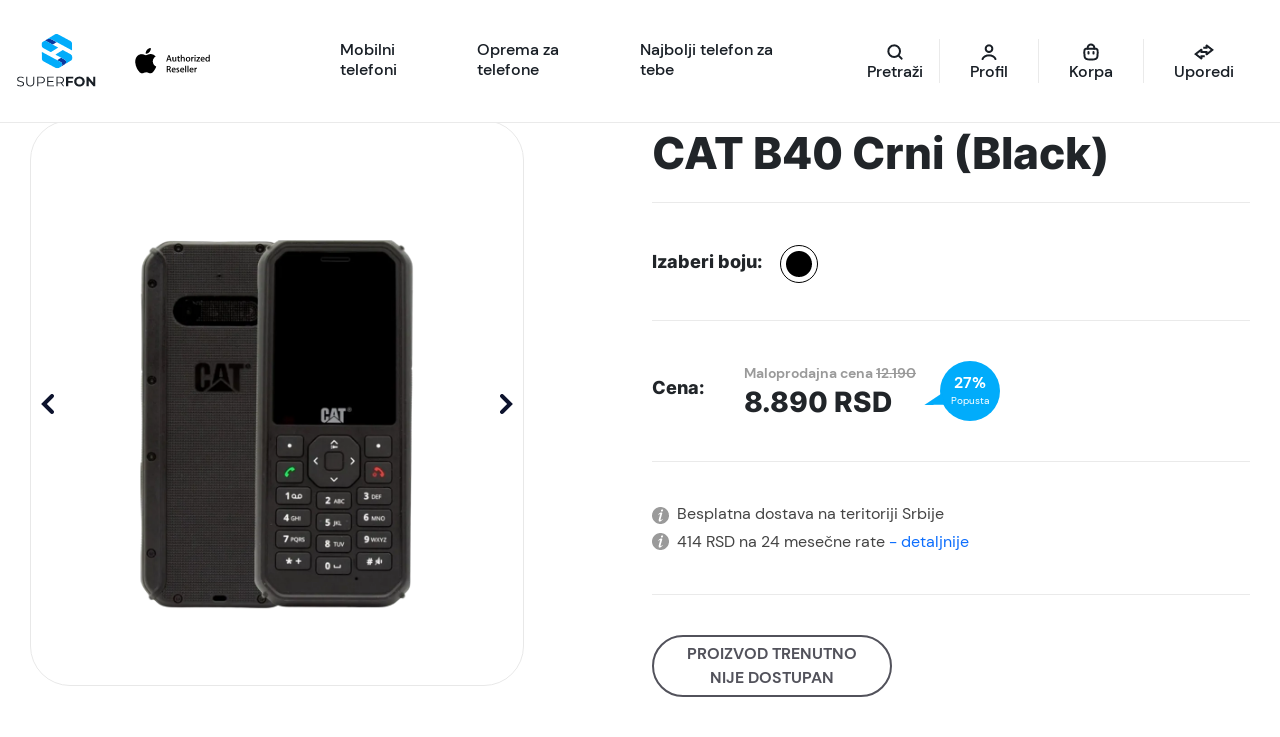

--- FILE ---
content_type: text/html; charset=UTF-8
request_url: https://superfon.rs/proizvod/cat-b40-crni-black/
body_size: 36039
content:
<!doctype html>
<html lang="sr-RS">

<head><script data-no-optimize="1">var litespeed_docref=sessionStorage.getItem("litespeed_docref");litespeed_docref&&(Object.defineProperty(document,"referrer",{get:function(){return litespeed_docref}}),sessionStorage.removeItem("litespeed_docref"));</script>
    <meta charset="UTF-8">
    <meta name="viewport" content="width=device-width, initial-scale=1">
    <link rel="profile" href="https://gmpg.org/xfn/11">
    <meta name="googlebot" content="notranslate">
    <meta name='robots' content='index, follow, max-image-preview:large, max-snippet:-1, max-video-preview:-1' />
	<style>img:is([sizes="auto" i], [sizes^="auto," i]) { contain-intrinsic-size: 3000px 1500px }</style>
	<!-- Google tag (gtag.js) consent mode dataLayer added by Site Kit -->
<script id="google_gtagjs-js-consent-mode-data-layer" src="[data-uri]" defer></script>
<!-- End Google tag (gtag.js) consent mode dataLayer added by Site Kit -->

	<!-- This site is optimized with the Yoast SEO plugin v26.7 - https://yoast.com/wordpress/plugins/seo/ -->
	<title>Cat B40 Crni - najbolja cena, besplatna isporuka! Superfon</title>
	<meta name="description" content="Brza i besplatna isporuka telefona! Cat B40 Crni - odlična cena! Vodootporan telefon sa IP68 i IP69 zaštitom. Otporan na visoke temperature i padove." />
	<link rel="canonical" href="https://superfon.rs/proizvod/cat-b40-crni-black/" />
	<meta property="og:locale" content="sr_RS" />
	<meta property="og:type" content="article" />
	<meta property="og:title" content="Cat B40 Crni - najbolja cena, besplatna isporuka! Superfon" />
	<meta property="og:description" content="Brza i besplatna isporuka telefona! Cat B40 Crni - odlična cena! Vodootporan telefon sa IP68 i IP69 zaštitom. Otporan na visoke temperature i padove." />
	<meta property="og:url" content="https://superfon.rs/proizvod/cat-b40-crni-black/" />
	<meta property="og:site_name" content="Superfon" />
	<meta property="article:publisher" content="https://www.facebook.com/p/SuperFonrs-100090427058935/" />
	<meta property="article:modified_time" content="2023-03-14T08:57:29+00:00" />
	<meta property="og:image" content="https://superfon.rs/wp-content/uploads/2023/01/Templejt-za-fotke-1000x1000-7.png" />
	<meta property="og:image:width" content="1000" />
	<meta property="og:image:height" content="1000" />
	<meta property="og:image:type" content="image/png" />
	<meta name="twitter:card" content="summary_large_image" />
	<script type="application/ld+json" class="yoast-schema-graph">{"@context":"https://schema.org","@graph":[{"@type":["WebPage","ItemPage"],"@id":"https://superfon.rs/proizvod/cat-b40-crni-black/","url":"https://superfon.rs/proizvod/cat-b40-crni-black/","name":"Cat B40 Crni - najbolja cena, besplatna isporuka! Superfon","isPartOf":{"@id":"https://superfon.rs/#website"},"primaryImageOfPage":{"@id":"https://superfon.rs/proizvod/cat-b40-crni-black/#primaryimage"},"image":{"@id":"https://superfon.rs/proizvod/cat-b40-crni-black/#primaryimage"},"thumbnailUrl":"https://superfon.rs/wp-content/uploads/2023/01/Templejt-za-fotke-1000x1000-7.webp","datePublished":"2023-01-09T13:05:58+00:00","dateModified":"2023-03-14T08:57:29+00:00","description":"Brza i besplatna isporuka telefona! Cat B40 Crni - odlična cena! Vodootporan telefon sa IP68 i IP69 zaštitom. Otporan na visoke temperature i padove.","breadcrumb":{"@id":"https://superfon.rs/proizvod/cat-b40-crni-black/#breadcrumb"},"inLanguage":"sr-RS","potentialAction":[{"@type":"ReadAction","target":["https://superfon.rs/proizvod/cat-b40-crni-black/"]}]},{"@type":"ImageObject","inLanguage":"sr-RS","@id":"https://superfon.rs/proizvod/cat-b40-crni-black/#primaryimage","url":"https://superfon.rs/wp-content/uploads/2023/01/Templejt-za-fotke-1000x1000-7.webp","contentUrl":"https://superfon.rs/wp-content/uploads/2023/01/Templejt-za-fotke-1000x1000-7.webp","width":1000,"height":1000},{"@type":"BreadcrumbList","@id":"https://superfon.rs/proizvod/cat-b40-crni-black/#breadcrumb","itemListElement":[{"@type":"ListItem","position":1,"name":"Shop","item":"https://superfon.rs/shop/"},{"@type":"ListItem","position":2,"name":"CAT B40 Crni (Black)"}]},{"@type":"WebSite","@id":"https://superfon.rs/#website","url":"https://superfon.rs/","name":"Superfon","description":"Mobilni telefoni i dodatna oprema","publisher":{"@id":"https://superfon.rs/#organization"},"potentialAction":[{"@type":"SearchAction","target":{"@type":"EntryPoint","urlTemplate":"https://superfon.rs/?s={search_term_string}"},"query-input":{"@type":"PropertyValueSpecification","valueRequired":true,"valueName":"search_term_string"}}],"inLanguage":"sr-RS"},{"@type":"Organization","@id":"https://superfon.rs/#organization","name":"Superfon","url":"https://superfon.rs/","logo":{"@type":"ImageObject","inLanguage":"sr-RS","@id":"https://superfon.rs/#/schema/logo/image/","url":"https://superfon.rs/wp-content/uploads/2022/07/LOGO.svg","contentUrl":"https://superfon.rs/wp-content/uploads/2022/07/LOGO.svg","width":1,"height":1,"caption":"Superfon"},"image":{"@id":"https://superfon.rs/#/schema/logo/image/"},"sameAs":["https://www.facebook.com/p/SuperFonrs-100090427058935/","https://www.instagram.com/superfon_rs/","https://rs.linkedin.com/company/superfon-rs"]}]}</script>
	<!-- / Yoast SEO plugin. -->


<link rel='dns-prefetch' href='//capi-automation.s3.us-east-2.amazonaws.com' />
<link rel='dns-prefetch' href='//www.googletagmanager.com' />
<link rel="alternate" type="application/rss+xml" title="Superfon &raquo; dovod" href="https://superfon.rs/feed/" />
<link rel="alternate" type="application/rss+xml" title="Superfon &raquo; dovod komentara" href="https://superfon.rs/comments/feed/" />
<link rel="alternate" type="application/rss+xml" title="Superfon &raquo; dovod komentara na CAT B40 Crni (Black)" href="https://superfon.rs/proizvod/cat-b40-crni-black/feed/" />
<script data-optimized="1" src="[data-uri]" defer></script>
<link data-optimized="2" rel="stylesheet" href="https://superfon.rs/wp-content/litespeed/css/de48378fa525adea5e0f083f1d43418b.css?ver=c3b2e" />

<style id='wp-emoji-styles-inline-css'>

	img.wp-smiley, img.emoji {
		display: inline !important;
		border: none !important;
		box-shadow: none !important;
		height: 1em !important;
		width: 1em !important;
		margin: 0 0.07em !important;
		vertical-align: -0.1em !important;
		background: none !important;
		padding: 0 !important;
	}
</style>
<style id='global-styles-inline-css'>
:root{--wp--preset--aspect-ratio--square: 1;--wp--preset--aspect-ratio--4-3: 4/3;--wp--preset--aspect-ratio--3-4: 3/4;--wp--preset--aspect-ratio--3-2: 3/2;--wp--preset--aspect-ratio--2-3: 2/3;--wp--preset--aspect-ratio--16-9: 16/9;--wp--preset--aspect-ratio--9-16: 9/16;--wp--preset--color--black: #000000;--wp--preset--color--cyan-bluish-gray: #abb8c3;--wp--preset--color--white: #ffffff;--wp--preset--color--pale-pink: #f78da7;--wp--preset--color--vivid-red: #cf2e2e;--wp--preset--color--luminous-vivid-orange: #ff6900;--wp--preset--color--luminous-vivid-amber: #fcb900;--wp--preset--color--light-green-cyan: #7bdcb5;--wp--preset--color--vivid-green-cyan: #00d084;--wp--preset--color--pale-cyan-blue: #8ed1fc;--wp--preset--color--vivid-cyan-blue: #0693e3;--wp--preset--color--vivid-purple: #9b51e0;--wp--preset--gradient--vivid-cyan-blue-to-vivid-purple: linear-gradient(135deg,rgba(6,147,227,1) 0%,rgb(155,81,224) 100%);--wp--preset--gradient--light-green-cyan-to-vivid-green-cyan: linear-gradient(135deg,rgb(122,220,180) 0%,rgb(0,208,130) 100%);--wp--preset--gradient--luminous-vivid-amber-to-luminous-vivid-orange: linear-gradient(135deg,rgba(252,185,0,1) 0%,rgba(255,105,0,1) 100%);--wp--preset--gradient--luminous-vivid-orange-to-vivid-red: linear-gradient(135deg,rgba(255,105,0,1) 0%,rgb(207,46,46) 100%);--wp--preset--gradient--very-light-gray-to-cyan-bluish-gray: linear-gradient(135deg,rgb(238,238,238) 0%,rgb(169,184,195) 100%);--wp--preset--gradient--cool-to-warm-spectrum: linear-gradient(135deg,rgb(74,234,220) 0%,rgb(151,120,209) 20%,rgb(207,42,186) 40%,rgb(238,44,130) 60%,rgb(251,105,98) 80%,rgb(254,248,76) 100%);--wp--preset--gradient--blush-light-purple: linear-gradient(135deg,rgb(255,206,236) 0%,rgb(152,150,240) 100%);--wp--preset--gradient--blush-bordeaux: linear-gradient(135deg,rgb(254,205,165) 0%,rgb(254,45,45) 50%,rgb(107,0,62) 100%);--wp--preset--gradient--luminous-dusk: linear-gradient(135deg,rgb(255,203,112) 0%,rgb(199,81,192) 50%,rgb(65,88,208) 100%);--wp--preset--gradient--pale-ocean: linear-gradient(135deg,rgb(255,245,203) 0%,rgb(182,227,212) 50%,rgb(51,167,181) 100%);--wp--preset--gradient--electric-grass: linear-gradient(135deg,rgb(202,248,128) 0%,rgb(113,206,126) 100%);--wp--preset--gradient--midnight: linear-gradient(135deg,rgb(2,3,129) 0%,rgb(40,116,252) 100%);--wp--preset--font-size--small: 13px;--wp--preset--font-size--medium: 20px;--wp--preset--font-size--large: 36px;--wp--preset--font-size--x-large: 42px;--wp--preset--spacing--20: 0.44rem;--wp--preset--spacing--30: 0.67rem;--wp--preset--spacing--40: 1rem;--wp--preset--spacing--50: 1.5rem;--wp--preset--spacing--60: 2.25rem;--wp--preset--spacing--70: 3.38rem;--wp--preset--spacing--80: 5.06rem;--wp--preset--shadow--natural: 6px 6px 9px rgba(0, 0, 0, 0.2);--wp--preset--shadow--deep: 12px 12px 50px rgba(0, 0, 0, 0.4);--wp--preset--shadow--sharp: 6px 6px 0px rgba(0, 0, 0, 0.2);--wp--preset--shadow--outlined: 6px 6px 0px -3px rgba(255, 255, 255, 1), 6px 6px rgba(0, 0, 0, 1);--wp--preset--shadow--crisp: 6px 6px 0px rgba(0, 0, 0, 1);}:where(.is-layout-flex){gap: 0.5em;}:where(.is-layout-grid){gap: 0.5em;}body .is-layout-flex{display: flex;}.is-layout-flex{flex-wrap: wrap;align-items: center;}.is-layout-flex > :is(*, div){margin: 0;}body .is-layout-grid{display: grid;}.is-layout-grid > :is(*, div){margin: 0;}:where(.wp-block-columns.is-layout-flex){gap: 2em;}:where(.wp-block-columns.is-layout-grid){gap: 2em;}:where(.wp-block-post-template.is-layout-flex){gap: 1.25em;}:where(.wp-block-post-template.is-layout-grid){gap: 1.25em;}.has-black-color{color: var(--wp--preset--color--black) !important;}.has-cyan-bluish-gray-color{color: var(--wp--preset--color--cyan-bluish-gray) !important;}.has-white-color{color: var(--wp--preset--color--white) !important;}.has-pale-pink-color{color: var(--wp--preset--color--pale-pink) !important;}.has-vivid-red-color{color: var(--wp--preset--color--vivid-red) !important;}.has-luminous-vivid-orange-color{color: var(--wp--preset--color--luminous-vivid-orange) !important;}.has-luminous-vivid-amber-color{color: var(--wp--preset--color--luminous-vivid-amber) !important;}.has-light-green-cyan-color{color: var(--wp--preset--color--light-green-cyan) !important;}.has-vivid-green-cyan-color{color: var(--wp--preset--color--vivid-green-cyan) !important;}.has-pale-cyan-blue-color{color: var(--wp--preset--color--pale-cyan-blue) !important;}.has-vivid-cyan-blue-color{color: var(--wp--preset--color--vivid-cyan-blue) !important;}.has-vivid-purple-color{color: var(--wp--preset--color--vivid-purple) !important;}.has-black-background-color{background-color: var(--wp--preset--color--black) !important;}.has-cyan-bluish-gray-background-color{background-color: var(--wp--preset--color--cyan-bluish-gray) !important;}.has-white-background-color{background-color: var(--wp--preset--color--white) !important;}.has-pale-pink-background-color{background-color: var(--wp--preset--color--pale-pink) !important;}.has-vivid-red-background-color{background-color: var(--wp--preset--color--vivid-red) !important;}.has-luminous-vivid-orange-background-color{background-color: var(--wp--preset--color--luminous-vivid-orange) !important;}.has-luminous-vivid-amber-background-color{background-color: var(--wp--preset--color--luminous-vivid-amber) !important;}.has-light-green-cyan-background-color{background-color: var(--wp--preset--color--light-green-cyan) !important;}.has-vivid-green-cyan-background-color{background-color: var(--wp--preset--color--vivid-green-cyan) !important;}.has-pale-cyan-blue-background-color{background-color: var(--wp--preset--color--pale-cyan-blue) !important;}.has-vivid-cyan-blue-background-color{background-color: var(--wp--preset--color--vivid-cyan-blue) !important;}.has-vivid-purple-background-color{background-color: var(--wp--preset--color--vivid-purple) !important;}.has-black-border-color{border-color: var(--wp--preset--color--black) !important;}.has-cyan-bluish-gray-border-color{border-color: var(--wp--preset--color--cyan-bluish-gray) !important;}.has-white-border-color{border-color: var(--wp--preset--color--white) !important;}.has-pale-pink-border-color{border-color: var(--wp--preset--color--pale-pink) !important;}.has-vivid-red-border-color{border-color: var(--wp--preset--color--vivid-red) !important;}.has-luminous-vivid-orange-border-color{border-color: var(--wp--preset--color--luminous-vivid-orange) !important;}.has-luminous-vivid-amber-border-color{border-color: var(--wp--preset--color--luminous-vivid-amber) !important;}.has-light-green-cyan-border-color{border-color: var(--wp--preset--color--light-green-cyan) !important;}.has-vivid-green-cyan-border-color{border-color: var(--wp--preset--color--vivid-green-cyan) !important;}.has-pale-cyan-blue-border-color{border-color: var(--wp--preset--color--pale-cyan-blue) !important;}.has-vivid-cyan-blue-border-color{border-color: var(--wp--preset--color--vivid-cyan-blue) !important;}.has-vivid-purple-border-color{border-color: var(--wp--preset--color--vivid-purple) !important;}.has-vivid-cyan-blue-to-vivid-purple-gradient-background{background: var(--wp--preset--gradient--vivid-cyan-blue-to-vivid-purple) !important;}.has-light-green-cyan-to-vivid-green-cyan-gradient-background{background: var(--wp--preset--gradient--light-green-cyan-to-vivid-green-cyan) !important;}.has-luminous-vivid-amber-to-luminous-vivid-orange-gradient-background{background: var(--wp--preset--gradient--luminous-vivid-amber-to-luminous-vivid-orange) !important;}.has-luminous-vivid-orange-to-vivid-red-gradient-background{background: var(--wp--preset--gradient--luminous-vivid-orange-to-vivid-red) !important;}.has-very-light-gray-to-cyan-bluish-gray-gradient-background{background: var(--wp--preset--gradient--very-light-gray-to-cyan-bluish-gray) !important;}.has-cool-to-warm-spectrum-gradient-background{background: var(--wp--preset--gradient--cool-to-warm-spectrum) !important;}.has-blush-light-purple-gradient-background{background: var(--wp--preset--gradient--blush-light-purple) !important;}.has-blush-bordeaux-gradient-background{background: var(--wp--preset--gradient--blush-bordeaux) !important;}.has-luminous-dusk-gradient-background{background: var(--wp--preset--gradient--luminous-dusk) !important;}.has-pale-ocean-gradient-background{background: var(--wp--preset--gradient--pale-ocean) !important;}.has-electric-grass-gradient-background{background: var(--wp--preset--gradient--electric-grass) !important;}.has-midnight-gradient-background{background: var(--wp--preset--gradient--midnight) !important;}.has-small-font-size{font-size: var(--wp--preset--font-size--small) !important;}.has-medium-font-size{font-size: var(--wp--preset--font-size--medium) !important;}.has-large-font-size{font-size: var(--wp--preset--font-size--large) !important;}.has-x-large-font-size{font-size: var(--wp--preset--font-size--x-large) !important;}
:where(.wp-block-post-template.is-layout-flex){gap: 1.25em;}:where(.wp-block-post-template.is-layout-grid){gap: 1.25em;}
:where(.wp-block-columns.is-layout-flex){gap: 2em;}:where(.wp-block-columns.is-layout-grid){gap: 2em;}
:root :where(.wp-block-pullquote){font-size: 1.5em;line-height: 1.6;}
</style>



<style id='woocommerce-inline-inline-css'>
.woocommerce form .form-row .required { visibility: visible; }
</style>







<style id='superfon-woocommerce-style-inline-css'>
@font-face {
			font-family: "star";
			src: url("https://superfon.rs/wp-content/plugins/woocommerce/assets/fonts/star.eot");
			src: url("https://superfon.rs/wp-content/plugins/woocommerce/assets/fonts/star.eot?#iefix") format("embedded-opentype"),
				url("https://superfon.rs/wp-content/plugins/woocommerce/assets/fonts/star.woff") format("woff"),
				url("https://superfon.rs/wp-content/plugins/woocommerce/assets/fonts/star.ttf") format("truetype"),
				url("https://superfon.rs/wp-content/plugins/woocommerce/assets/fonts/star.svg#star") format("svg");
			font-weight: normal;
			font-style: normal;
		}
</style>

<script src="https://superfon.rs/wp-includes/js/jquery/jquery.min.js?ver=3.7.1" id="jquery-core-js"></script>
<script src="https://superfon.rs/wp-includes/js/jquery/jquery-migrate.min.js?ver=3.4.1" id="jquery-migrate-js"></script>
<script data-optimized="1" src="https://superfon.rs/wp-content/litespeed/js/4e6b6a7dc38841e50cbd9c5115f34147.js?ver=a8e23" id="js-cookie-script-js" defer data-deferred="1"></script>
<script data-optimized="1" id="mo-social-login-script-js-extra" src="[data-uri]" defer></script>
<script data-optimized="1" src="https://superfon.rs/wp-content/litespeed/js/7d49fd0961fcdc88f54f876af4c277ce.js?ver=d78a4" id="mo-social-login-script-js" defer data-deferred="1"></script>
<script data-optimized="1" src="https://superfon.rs/wp-content/litespeed/js/6475363b8c8842a4069392cacf350046.js?ver=8175c" id="wc-jquery-blockui-js" defer data-wp-strategy="defer"></script>
<script data-optimized="1" id="wc-add-to-cart-js-extra" src="[data-uri]" defer></script>
<script data-optimized="1" src="https://superfon.rs/wp-content/litespeed/js/be88fec6ca58ddffc7a5e23e38b768bd.js?ver=48787" id="wc-add-to-cart-js" defer data-wp-strategy="defer"></script>
<script data-optimized="1" src="https://superfon.rs/wp-content/litespeed/js/3d2f7715ab388f6505a5a43f798b8b7f.js?ver=28981" id="wc-photoswipe-js" defer data-wp-strategy="defer"></script>
<script data-optimized="1" src="https://superfon.rs/wp-content/litespeed/js/ea94b7db99f0af95a09c4d5b246ad0ab.js?ver=c3dd0" id="wc-photoswipe-ui-default-js" defer data-wp-strategy="defer"></script>
<script data-optimized="1" id="wc-single-product-js-extra" src="[data-uri]" defer></script>
<script data-optimized="1" src="https://superfon.rs/wp-content/litespeed/js/c9ed641a155bd302bf803a22d5e30626.js?ver=90876" id="wc-single-product-js" defer data-wp-strategy="defer"></script>
<script data-optimized="1" src="https://superfon.rs/wp-content/litespeed/js/189a70ec02235b636b75c61a22f805d8.js?ver=ead43" id="wc-js-cookie-js" defer data-wp-strategy="defer"></script>
<script data-optimized="1" id="woocommerce-js-extra" src="[data-uri]" defer></script>
<script data-optimized="1" src="https://superfon.rs/wp-content/litespeed/js/1a492761278a102531acfc8b20bc2299.js?ver=3722f" id="woocommerce-js" defer data-wp-strategy="defer"></script>
<script data-optimized="1" id="favorite-system-js-extra" src="[data-uri]" defer></script>
<script data-optimized="1" src="https://superfon.rs/wp-content/litespeed/js/4806fb2a5daf65c903170f896c6f3cc9.js?ver=39788" id="favorite-system-js" defer data-deferred="1"></script>

<!-- Google tag (gtag.js) snippet added by Site Kit -->
<!-- Google Analytics snippet added by Site Kit -->
<script src="https://www.googletagmanager.com/gtag/js?id=GT-TWMP2WR" id="google_gtagjs-js" defer data-deferred="1"></script>
<script id="google_gtagjs-js-after" src="[data-uri]" defer></script>
<link rel="https://api.w.org/" href="https://superfon.rs/wp-json/" /><link rel="alternate" title="JSON" type="application/json" href="https://superfon.rs/wp-json/wp/v2/product/3150" /><link rel="EditURI" type="application/rsd+xml" title="RSD" href="https://superfon.rs/xmlrpc.php?rsd" />
<meta name="generator" content="WordPress 6.8.3" />
<meta name="generator" content="WooCommerce 10.4.3" />
<link rel='shortlink' href='https://superfon.rs/?p=3150' />
<link rel="alternate" title="oEmbed (JSON)" type="application/json+oembed" href="https://superfon.rs/wp-json/oembed/1.0/embed?url=https%3A%2F%2Fsuperfon.rs%2Fproizvod%2Fcat-b40-crni-black%2F" />
<link rel="alternate" title="oEmbed (XML)" type="text/xml+oembed" href="https://superfon.rs/wp-json/oembed/1.0/embed?url=https%3A%2F%2Fsuperfon.rs%2Fproizvod%2Fcat-b40-crni-black%2F&#038;format=xml" />
<meta name="cdp-version" content="1.5.0" /><meta name="generator" content="Site Kit by Google 1.170.0" /><meta name="generator" content="performance-lab 4.0.1; plugins: embed-optimizer, speculation-rules, webp-uploads">
<meta name="generator" content="webp-uploads 2.6.1">

<!-- This website runs the Product Feed PRO for WooCommerce by AdTribes.io plugin - version woocommercesea_option_installed_version -->

<!-- This website runs the Product Feed ELITE for WooCommerce by AdTribes.io plugin -->
<meta name="generator" content="speculation-rules 1.6.0">
	<noscript><style>.woocommerce-product-gallery{ opacity: 1 !important; }</style></noscript>
	<meta data-od-replaced-content="optimization-detective 1.0.0-beta4" name="generator" content="optimization-detective 1.0.0-beta4; url_metric_groups={0:populated, 480:empty, 600:empty, 782:populated}">
			<script data-optimized="1"  type="text/javascript" src="[data-uri]" defer></script>
			<!-- WooCommerce Facebook Integration Begin -->
			<script data-optimized="1"  type="text/javascript" src="[data-uri]" defer></script>
			<!-- WooCommerce Facebook Integration End -->
			<meta name="generator" content="embed-optimizer 1.0.0-beta3">

<!-- Google Tag Manager snippet added by Site Kit -->
<script src="[data-uri]" defer></script>

<!-- End Google Tag Manager snippet added by Site Kit -->
<link rel="icon" href="https://superfon.rs/wp-content/uploads/2022/09/Layer-1.webp" sizes="32x32" />
<link rel="icon" href="https://superfon.rs/wp-content/uploads/2022/09/Layer-1.webp" sizes="192x192" />
<link rel="apple-touch-icon" href="https://superfon.rs/wp-content/uploads/2022/09/Layer-1.webp" />
<meta name="msapplication-TileImage" content="https://superfon.rs/wp-content/uploads/2022/09/Layer-1.webp" />
		<style id="wp-custom-css">
			h2 {
    -webkit-user-select: none;
    -moz-user-select: none;
    -ms-user-select: none;
    user-select: none;
    -webkit-touch-callout: none;
}


.search_icon button {
    background-color: #01ACFB;
    color: #fff;
    border: 0;
    padding: 10px 15px;
    border-radius: 50px;
}
div#sf_shop_side_filters {
    position: relative;
}

 .product .specification-accordion .accordion-item.active .accordion-content {
  max-height: none !important;
  overflow: visible !important;
} 
 .product .specification-accordion .accordion-item .component-details {
 cursor:pointer;
} 

@media (max-width: 600px) header .navbar .wrap-collapse .navbar-nav{
		padding: 0px !important;
}

@media (max-width: 600px) header {
    padding: 0 4px !important;
}

@media (max-width: 600px)
header .navbar .wrap-collapse .navbar-nav .menu-item.header-icon a:not(.default-button,.primary-blue-button,.header-search-icon){
	padding: 0px !important;
}

.navbar-brand img {
	max-width: 100% !important;
}
div .navbar-brand{
	margin: 0px! important;
	padding: 0px !important;
	max-width: 40% !important;
}		</style>
		</head>


<body class="wp-singular product-template-default single single-product postid-3150 wp-custom-logo wp-theme-superfon theme-superfon woocommerce woocommerce-page woocommerce-no-js woocommerce-active">
        <div id="page" class="site">
        <a class="skip-link screen-reader-text d-none"
            href="#primary">Skip to content</a>

        <header id="masthead" class="site-header">


            <nav class="navbar navbar-expand-xl navbar-light">
                <div class="container-fluid px-0">

                    <a class="navbar-brand" href="https://superfon.rs">
                        <img data-lazyloaded="1" src="[data-uri]" class="no-lazy" data-src="https://superfon.rs/wp-content/uploads/2024/04/Logo-Authorized-Artboard-01-1.svg" alt="Superfon"><noscript><img class="no-lazy" src="https://superfon.rs/wp-content/uploads/2024/04/Logo-Authorized-Artboard-01-1.svg" alt="Superfon"></noscript>                    </a> <!-- .navbar-brand END-->


                    <div class="d-flex align-items-center justify-content-between wrap-collapse">
                        <nav id="navbarSupportedContent" class="collapse navbar-collapse">
                            <div class="menu-glavni-container"><ul id="primary-menu" class="nav-menu menu navbar-nav nav-links ms-0 me-auto mb-2 mb-lg-0 custom-naw"><li id="menu-item-76" class="first-submenu open-link menu-item menu-item-type-custom menu-item-object-custom menu-item-has-children menu-item-76"><span class="d-flex align-items-center justify-content-between link-wrap first-level"><a class="nav-link active-item opened" href="#"><span>Mobilni telefoni</span></a><span class="d-xl-none arrow"><svg width="10" height="7" viewBox="0 0 10 7" fill="none" role="presentation" title="arrow" xmlns="http://www.w3.org/2000/svg"><path d="M1 6L5 2L9 6" stroke="#181E25" stroke-width="2" stroke-linecap="round"></path></svg></span></span>
<ul class='sub-menu level-0 flex-column flex-xl-row'> 
	<li id="menu-item-644" class="sub-menu-column open-link_sub blue-hover-bg-top menu-item menu-item-type-taxonomy menu-item-object-product_cat current-product-ancestor current-menu-parent current-product-parent menu-item-has-children menu-item-644"><span class="d-flex align-items-center justify-content-between link-wrap"><a class="normal-txt-bold sub-menu-title mb-0 active-sub-item opened" href="https://superfon.rs/kategorija-proizvoda/mobilni-telefoni/"><span>Kompletna ponuda telefona</span></a><span class="d-xl-none arrow"><svg width="10" height="7" viewBox="0 0 10 7" fill="none" role="presentation" title="arrow" xmlns="http://www.w3.org/2000/svg"><path d="M1 6L5 2L9 6" stroke="#181E25" stroke-width="2" stroke-linecap="round"></path></svg></span></span>
	<ul class='sub-menu level-1 d-xl-block'> 
		<li id="menu-item-1011" class="complete-category blue-hover-bg menu-item menu-item-type-taxonomy menu-item-object-product_cat menu-item-1011"><a class="title normal-txt-bold" href="https://superfon.rs/kategorija-proizvoda/mobilni-telefoni/smartfoni/"><img data-lazyloaded="1" src="[data-uri]" alt="" class="default-state" data-src="https://superfon.rs/wp-content/uploads/2022/07/phone.svg" class="lazyload" loading="lazy" /><noscript><img alt="" class="default-state" src="https://superfon.rs/wp-content/uploads/2022/07/phone.svg" class="lazyload" loading="lazy" /></noscript><img data-lazyloaded="1" src="[data-uri]" alt="" class="hover-state" data-src="https://superfon.rs/wp-content/uploads/2022/07/phone-w.svg" class="lazyload" loading="lazy"><noscript><img alt="" class="hover-state" src="https://superfon.rs/wp-content/uploads/2022/07/phone-w.svg" class="lazyload" loading="lazy"></noscript><span class="title normal-txt-bold">Smartfoni</span></a></li>
		<li id="menu-item-1013" class="complete-category blue-hover-bg menu-item menu-item-type-taxonomy menu-item-object-product_cat current-product-ancestor current-menu-parent current-product-parent menu-item-1013"><a class="title normal-txt-bold" href="https://superfon.rs/kategorija-proizvoda/mobilni-telefoni/telefoni-sa-tastaturom/"><img data-lazyloaded="1" src="[data-uri]" alt="" class="default-state" data-src="https://superfon.rs/wp-content/uploads/2022/07/mobile-phone-with-buttons-1.svg" class="lazyload" loading="lazy" /><noscript><img alt="" class="default-state" src="https://superfon.rs/wp-content/uploads/2022/07/mobile-phone-with-buttons-1.svg" class="lazyload" loading="lazy" /></noscript><img data-lazyloaded="1" src="[data-uri]" alt="" class="hover-state" data-src="https://superfon.rs/wp-content/uploads/2022/07/mobile-phone-with-buttons-w.svg" class="lazyload" loading="lazy"><noscript><img alt="" class="hover-state" src="https://superfon.rs/wp-content/uploads/2022/07/mobile-phone-with-buttons-w.svg" class="lazyload" loading="lazy"></noscript><span class="title normal-txt-bold">Telefoni sa tastaturom</span></a></li>
		<li id="menu-item-1014" class="complete-category blue-hover-bg menu-item menu-item-type-taxonomy menu-item-object-product_cat menu-item-1014"><a class="title normal-txt-bold" href="https://superfon.rs/kategorija-proizvoda/mobilni-telefoni/tableti/"><img data-lazyloaded="1" src="[data-uri]" alt="" class="default-state" data-src="https://superfon.rs/wp-content/uploads/2022/07/tablet-1.svg" class="lazyload" loading="lazy" /><noscript><img alt="" class="default-state" src="https://superfon.rs/wp-content/uploads/2022/07/tablet-1.svg" class="lazyload" loading="lazy" /></noscript><img data-lazyloaded="1" src="[data-uri]" alt="" class="hover-state" data-src="https://superfon.rs/wp-content/uploads/2022/07/tablet-w.svg" class="lazyload" loading="lazy"><noscript><img alt="" class="hover-state" src="https://superfon.rs/wp-content/uploads/2022/07/tablet-w.svg" class="lazyload" loading="lazy"></noscript><span class="title normal-txt-bold">Tableti</span></a></li>
	</ul>
</li>
	<li id="menu-item-78" class="sub-menu-column no-link menu-item menu-item-type-custom menu-item-object-custom menu-item-has-children menu-item-78"><span class="d-flex align-items-center justify-content-between link-wrap"><a class="normal-txt-bold sub-menu-title mb-0"><span>Brendovi</span></a><span class="d-xl-none arrow"><svg width="10" height="7" viewBox="0 0 10 7" fill="none" role="presentation" title="arrow" xmlns="http://www.w3.org/2000/svg"><path d="M1 6L5 2L9 6" stroke="#181E25" stroke-width="2" stroke-linecap="round"></path></svg></span></span>
	<ul class='sub-menu level-1 d-xl-block'> 
		<li id="menu-item-34181" class="complete-category blue-hover-bg menu-item menu-item-type-custom menu-item-object-custom menu-item-34181"><a class="" href="/kategorija-proizvoda/mobilni-telefoni/?filter-brend=samsung-brend&#038;min_cena=590RSD&#038;max_cena=218990RSD"><span class="">Samsung</span></a></li>
		<li id="menu-item-1045" class="complete-category blue-hover-bg menu-item menu-item-type-custom menu-item-object-custom menu-item-1045"><a class="" href="/kategorija-proizvoda/mobilni-telefoni/?filter-brend=apple&#038;min_cena=590RSD&#038;max_cena=218990RSD"><span class="">Apple</span></a></li>
		<li id="menu-item-1046" class="complete-category blue-hover-bg menu-item menu-item-type-custom menu-item-object-custom menu-item-1046"><a class="" href="/kategorija-proizvoda/mobilni-telefoni/?filter-brend=xiaomi"><span class="">Xiaomi</span></a></li>
		<li id="menu-item-1050" class="complete-category blue-hover-bg menu-item menu-item-type-custom menu-item-object-custom menu-item-1050"><a class="" href="/kategorija-proizvoda/mobilni-telefoni/?filter-brend=honor"><span class="">Honor</span></a></li>
		<li id="menu-item-15438" class="complete-category blue-hover-bg menu-item menu-item-type-custom menu-item-object-custom menu-item-15438"><a class="" href="https://superfon.rs/kategorija-proizvoda/mobilni-telefoni/smartfoni/?filter-brend=motorola&#038;min_cena=290RSD&#038;max_cena=241990RSD"><span class="">Motorola</span></a></li>
		<li id="menu-item-8493" class="complete-category blue-hover-bg menu-item menu-item-type-custom menu-item-object-custom menu-item-8493"><a class="" href="https://superfon.rs/kategorija-proizvoda/mobilni-telefoni/smartfoni/?filter-brend=tecno&#038;min_cena=590RSD&#038;max_cena=195890RSD"><span class="">Tecno</span></a></li>
		<li id="menu-item-1047" class="complete-category blue-hover-bg menu-item menu-item-type-custom menu-item-object-custom menu-item-1047"><a class="" href="/kategorija-proizvoda/mobilni-telefoni/?filter-brend=nokia"><span class="">Nokia</span></a></li>
		<li id="menu-item-1059" class="complete-category blue-hover-bg menu-item menu-item-type-custom menu-item-object-custom menu-item-1059"><a class="" href="/kategorija-proizvoda/mobilni-telefoni/?filter-brend=ostali-brendovi"><span class="">Ostali Brendovi</span></a></li>
	</ul>
</li>
<li class="sub-menu-column menu-item menu-item-has-children unified-column spec-nav-width"><ul class="sub-menu level-1 d-xl-block">	<li id="menu-item-79" class="sub-menu-column open-menu-group no-link menu-item menu-item-type-custom menu-item-object-custom menu-item-has-children menu-item-79 unified-col-item"><span class="d-flex align-items-center justify-content-between link-wrap"><a class="normal-txt-bold sub-menu-title mb-0"><span>Cena</span></a><span class="d-xl-none arrow"><svg width="10" height="7" viewBox="0 0 10 7" fill="none" role="presentation" title="arrow" xmlns="http://www.w3.org/2000/svg"><path d="M1 6L5 2L9 6" stroke="#181E25" stroke-width="2" stroke-linecap="round"></path></svg></span></span>
	<ul class='sub-menu level-2 d-xl-block'> 
		<li id="menu-item-88" class="complete-category blue-hover-bg menu-item menu-item-type-custom menu-item-object-custom menu-item-88"><a class="" href="/kategorija-proizvoda/mobilni-telefoni/?max_price=10000"><span class="">Do 10000 RSD</span></a></li>
		<li id="menu-item-89" class="complete-category blue-hover-bg menu-item menu-item-type-custom menu-item-object-custom menu-item-89"><a class="" href="/kategorija-proizvoda/mobilni-telefoni/?min_price=10000&#038;max_price=15000"><span class="">Od 10000 do 15000 RSD</span></a></li>
		<li id="menu-item-1027" class="complete-category blue-hover-bg menu-item menu-item-type-custom menu-item-object-custom menu-item-1027"><a class="" href="/kategorija-proizvoda/mobilni-telefoni/?min_price=15000&#038;max_price=25000"><span class="">Od 15000 do 25000 RSD</span></a></li>
		<li id="menu-item-1028" class="complete-category blue-hover-bg menu-item menu-item-type-custom menu-item-object-custom menu-item-1028"><a class="" href="/kategorija-proizvoda/mobilni-telefoni/?min_price=25000&#038;max_price=50000"><span class="">Od 25000 do 50000 RSD</span></a></li>
		<li id="menu-item-1029" class="complete-category blue-hover-bg menu-item menu-item-type-custom menu-item-object-custom menu-item-1029"><a class="" href="/kategorija-proizvoda/mobilni-telefoni/?min_price=50000"><span class="">Preko 50000 RSD</span></a></li>
	</ul>
</li>
	<li id="menu-item-81" class="sub-menu-column close-menu-group no-link menu-item menu-item-type-custom menu-item-object-custom menu-item-has-children menu-item-81 unified-col-item"><span class="d-flex align-items-center justify-content-between link-wrap"><a class="normal-txt-bold sub-menu-title mb-0"><span>Izdvajamo</span></a><span class="d-xl-none arrow"><svg width="10" height="7" viewBox="0 0 10 7" fill="none" role="presentation" title="arrow" xmlns="http://www.w3.org/2000/svg"><path d="M1 6L5 2L9 6" stroke="#181E25" stroke-width="2" stroke-linecap="round"></path></svg></span></span>
	<ul class='sub-menu level-1 d-xl-block'> 
		<li id="menu-item-94" class="complete-category blue-hover-bg menu-item menu-item-type-custom menu-item-object-custom menu-item-94"><a class="" href="/kategorija-proizvoda/mobilni-telefoni/?orderby=date"><span class="">Novo</span></a></li>
		<li id="menu-item-96" class="complete-category blue-hover-bg menu-item menu-item-type-custom menu-item-object-custom menu-item-96"><a class="" href="https://superfon.rs/akcija-mobilni/"><span class="">Super cena &#8211; telefoni</span></a></li>
		<li id="menu-item-26694" class="complete-category blue-hover-bg menu-item menu-item-type-post_type menu-item-object-page menu-item-26694"><a class="" href="https://superfon.rs/outlet/"><span class="">Outlet</span></a></li>
	</ul>
</li>
</ul></li>	<li id="menu-item-97" class="sub-menu-column no-link focus menu-item menu-item-type-custom menu-item-object-custom menu-item-has-children menu-item-97"><span class="d-flex align-items-center justify-content-between link-wrap"><a class="normal-txt-bold sub-menu-title mb-0"><span>U fokusu</span></a><span class="d-xl-none arrow"><svg width="10" height="7" viewBox="0 0 10 7" fill="none" role="presentation" title="arrow" xmlns="http://www.w3.org/2000/svg"><path d="M1 6L5 2L9 6" stroke="#181E25" stroke-width="2" stroke-linecap="round"></path></svg></span></span>
	<ul class='sub-menu level-1 d-xl-block'> 
		<li id="menu-item-45753" class="product-banner product menu-item menu-item-type-post_type menu-item-object-product menu-item-45753"><div class="product-img text-center">
                                 <img data-lazyloaded="1" src="[data-uri]" data-src="https://superfon.rs/wp-content/uploads/2026/01/9-12.webp" alt="Xiaomi Redmi Note 15 8/256GB, Plavi (Glacier Blue)" class="lazyload" loading="lazy"/><noscript><img src="https://superfon.rs/wp-content/uploads/2026/01/9-12.webp" alt="Xiaomi Redmi Note 15 8/256GB, Plavi (Glacier Blue)" class="lazyload" loading="lazy"/></noscript>
                             </div>
                            <p class="title normal-txt-bold text-start">Xiaomi Redmi Note 15 8/256GB, Plavi (Glacier Blue)</p>
                            <div class="text-center">
                              <a href="https://superfon.rs/proizvod/xiaomi-redmi-note-15-8-256gb-plavi-glacier-blue/" class="primary-blue-button">Detaljnije</a>
                            </div></a></li>
		<li id="menu-item-34171" class="product-banner-just-img mx-auto text-center banner menu-item menu-item-type-custom menu-item-object-custom menu-item-34171"><a class="" href="https://superfon.rs/nova-redmi-note-15-serija/"> <img data-lazyloaded="1" src="[data-uri]" data-src="https://superfon.rs/wp-content/uploads/2026/01/Redmi-Note-15-Pro-Pokloni-mobile-banner-superfon-2.webp" alt="" class="lazyload" loading="lazy"/><noscript><img src="https://superfon.rs/wp-content/uploads/2026/01/Redmi-Note-15-Pro-Pokloni-mobile-banner-superfon-2.webp" alt="" class="lazyload" loading="lazy"/></noscript> </a></li>
	</ul>
</li>
</ul>
</li>
<li id="menu-item-92" class="first-submenu menu-item menu-item-type-custom menu-item-object-custom menu-item-has-children menu-item-92"><span class="d-flex align-items-center justify-content-between link-wrap first-level"><a class="nav-link" href="#"><span>Oprema za telefone</span></a><span class="d-xl-none arrow"><svg width="10" height="7" viewBox="0 0 10 7" fill="none" role="presentation" title="arrow" xmlns="http://www.w3.org/2000/svg"><path d="M1 6L5 2L9 6" stroke="#181E25" stroke-width="2" stroke-linecap="round"></path></svg></span></span>
<ul class='sub-menu level-0 flex-column flex-xl-row'> 
	<li id="menu-item-645" class="sub-menu-column open-link_sub blue-hover-bg-top menu-item menu-item-type-taxonomy menu-item-object-product_cat menu-item-has-children menu-item-645"><span class="d-flex align-items-center justify-content-between link-wrap"><a class="normal-txt-bold sub-menu-title mb-0 active-sub-item opened" href="https://superfon.rs/kategorija-proizvoda/oprema-za-telefone/"><span>Kompletna ponuda opreme</span></a><span class="d-xl-none arrow"><svg width="10" height="7" viewBox="0 0 10 7" fill="none" role="presentation" title="arrow" xmlns="http://www.w3.org/2000/svg"><path d="M1 6L5 2L9 6" stroke="#181E25" stroke-width="2" stroke-linecap="round"></path></svg></span></span>
	<ul class='sub-menu level-1 d-xl-block'> 
		<li id="menu-item-1078" class="complete-category blue-hover-bg menu-item menu-item-type-taxonomy menu-item-object-product_cat menu-item-1078"><a class="title normal-txt-bold" href="https://superfon.rs/kategorija-proizvoda/oprema-za-telefone/kablovi/"><img data-lazyloaded="1" src="[data-uri]" alt="" class="default-state" data-src="https://superfon.rs/wp-content/uploads/2022/07/usb-2-b.svg" class="lazyload" loading="lazy" /><noscript><img alt="" class="default-state" src="https://superfon.rs/wp-content/uploads/2022/07/usb-2-b.svg" class="lazyload" loading="lazy" /></noscript><img data-lazyloaded="1" src="[data-uri]" alt="" class="hover-state" data-src="https://superfon.rs/wp-content/uploads/2022/07/usb-2.svg" class="lazyload" loading="lazy"><noscript><img alt="" class="hover-state" src="https://superfon.rs/wp-content/uploads/2022/07/usb-2.svg" class="lazyload" loading="lazy"></noscript><span class="title normal-txt-bold">Kablovi</span></a></li>
		<li id="menu-item-1081" class="complete-category blue-hover-bg menu-item menu-item-type-taxonomy menu-item-object-product_cat menu-item-1081"><a class="title normal-txt-bold" href="https://superfon.rs/kategorija-proizvoda/oprema-za-telefone/punjaci/"><img data-lazyloaded="1" src="[data-uri]" alt="" class="default-state" data-src="https://superfon.rs/wp-content/uploads/2022/07/charger-1.svg" class="lazyload" loading="lazy" /><noscript><img alt="" class="default-state" src="https://superfon.rs/wp-content/uploads/2022/07/charger-1.svg" class="lazyload" loading="lazy" /></noscript><img data-lazyloaded="1" src="[data-uri]" alt="" class="hover-state" data-src="https://superfon.rs/wp-content/uploads/2022/07/charger-2.svg" class="lazyload" loading="lazy"><noscript><img alt="" class="hover-state" src="https://superfon.rs/wp-content/uploads/2022/07/charger-2.svg" class="lazyload" loading="lazy"></noscript><span class="title normal-txt-bold">Punjači</span></a></li>
		<li id="menu-item-1082" class="complete-category blue-hover-bg menu-item menu-item-type-taxonomy menu-item-object-product_cat menu-item-1082"><a class="title normal-txt-bold" href="https://superfon.rs/kategorija-proizvoda/oprema-za-telefone/slusalice/"><img data-lazyloaded="1" src="[data-uri]" alt="" class="default-state" data-src="https://superfon.rs/wp-content/uploads/2022/07/headphones-1-1.svg" class="lazyload" loading="lazy" /><noscript><img alt="" class="default-state" src="https://superfon.rs/wp-content/uploads/2022/07/headphones-1-1.svg" class="lazyload" loading="lazy" /></noscript><img data-lazyloaded="1" src="[data-uri]" alt="" class="hover-state" data-src="https://superfon.rs/wp-content/uploads/2022/07/headphones-1-2.svg" class="lazyload" loading="lazy"><noscript><img alt="" class="hover-state" src="https://superfon.rs/wp-content/uploads/2022/07/headphones-1-2.svg" class="lazyload" loading="lazy"></noscript><span class="title normal-txt-bold">Slušalice</span></a></li>
		<li id="menu-item-1080" class="complete-category blue-hover-bg menu-item menu-item-type-taxonomy menu-item-object-product_cat menu-item-1080"><a class="title normal-txt-bold" href="https://superfon.rs/kategorija-proizvoda/oprema-za-telefone/pametni-satovi-i-narukvice/"><img data-lazyloaded="1" src="[data-uri]" alt="" class="default-state" data-src="https://superfon.rs/wp-content/uploads/2022/07/Group-1.svg" class="lazyload" loading="lazy" /><noscript><img alt="" class="default-state" src="https://superfon.rs/wp-content/uploads/2022/07/Group-1.svg" class="lazyload" loading="lazy" /></noscript><img data-lazyloaded="1" src="[data-uri]" alt="" class="hover-state" data-src="https://superfon.rs/wp-content/uploads/2022/07/smart-watch-2.svg" class="lazyload" loading="lazy"><noscript><img alt="" class="hover-state" src="https://superfon.rs/wp-content/uploads/2022/07/smart-watch-2.svg" class="lazyload" loading="lazy"></noscript><span class="title normal-txt-bold">Pametni satovi i narukvice</span></a></li>
		<li id="menu-item-1076" class="complete-category blue-hover-bg menu-item menu-item-type-taxonomy menu-item-object-product_cat menu-item-1076"><a class="title normal-txt-bold" href="https://superfon.rs/kategorija-proizvoda/oprema-za-telefone/eksterne-baterije/"><img data-lazyloaded="1" src="[data-uri]" alt="" class="default-state" data-src="https://superfon.rs/wp-content/uploads/2022/11/power-bank-1.svg" class="lazyload" loading="lazy" /><noscript><img alt="" class="default-state" src="https://superfon.rs/wp-content/uploads/2022/11/power-bank-1.svg" class="lazyload" loading="lazy" /></noscript><img data-lazyloaded="1" src="[data-uri]" alt="" class="hover-state" data-src="https://superfon.rs/wp-content/uploads/2022/07/power-bank-2.svg" class="lazyload" loading="lazy"><noscript><img alt="" class="hover-state" src="https://superfon.rs/wp-content/uploads/2022/07/power-bank-2.svg" class="lazyload" loading="lazy"></noscript><span class="title normal-txt-bold">Eksterne baterije</span></a></li>
		<li id="menu-item-1075" class="complete-category blue-hover-bg menu-item menu-item-type-taxonomy menu-item-object-product_cat menu-item-1075"><a class="title normal-txt-bold" href="https://superfon.rs/kategorija-proizvoda/oprema-za-telefone/drzaci/"><img data-lazyloaded="1" src="[data-uri]" alt="" class="default-state" data-src="https://superfon.rs/wp-content/uploads/2022/07/Group-2.svg" class="lazyload" loading="lazy" /><noscript><img alt="" class="default-state" src="https://superfon.rs/wp-content/uploads/2022/07/Group-2.svg" class="lazyload" loading="lazy" /></noscript><img data-lazyloaded="1" src="[data-uri]" alt="" class="hover-state" data-src="https://superfon.rs/wp-content/uploads/2022/07/selfie-stick-2.svg" class="lazyload" loading="lazy"><noscript><img alt="" class="hover-state" src="https://superfon.rs/wp-content/uploads/2022/07/selfie-stick-2.svg" class="lazyload" loading="lazy"></noscript><span class="title normal-txt-bold">Držači</span></a></li>
		<li id="menu-item-1079" class="complete-category blue-hover-bg menu-item menu-item-type-taxonomy menu-item-object-product_cat menu-item-1079"><a class="title normal-txt-bold" href="https://superfon.rs/kategorija-proizvoda/oprema-za-telefone/memorijske-kartice/"><img data-lazyloaded="1" src="[data-uri]" alt="" class="default-state" data-src="https://superfon.rs/wp-content/uploads/2022/07/memory-card-1.svg" class="lazyload" loading="lazy" /><noscript><img alt="" class="default-state" src="https://superfon.rs/wp-content/uploads/2022/07/memory-card-1.svg" class="lazyload" loading="lazy" /></noscript><img data-lazyloaded="1" src="[data-uri]" alt="" class="hover-state" data-src="https://superfon.rs/wp-content/uploads/2022/07/memory-card-2.svg" class="lazyload" loading="lazy"><noscript><img alt="" class="hover-state" src="https://superfon.rs/wp-content/uploads/2022/07/memory-card-2.svg" class="lazyload" loading="lazy"></noscript><span class="title normal-txt-bold">Memorijske kartice</span></a></li>
		<li id="menu-item-1077" class="complete-category blue-hover-bg menu-item menu-item-type-taxonomy menu-item-object-product_cat menu-item-1077"><a class="title normal-txt-bold" href="https://superfon.rs/kategorija-proizvoda/oprema-za-telefone/futrole-maske-zastita/"><img data-lazyloaded="1" src="[data-uri]" alt="" class="default-state" data-src="https://superfon.rs/wp-content/uploads/2022/07/Group-3.svg" class="lazyload" loading="lazy" /><noscript><img alt="" class="default-state" src="https://superfon.rs/wp-content/uploads/2022/07/Group-3.svg" class="lazyload" loading="lazy" /></noscript><img data-lazyloaded="1" src="[data-uri]" alt="" class="hover-state" data-src="https://superfon.rs/wp-content/uploads/2022/07/rotate-smartphone-2.svg" class="lazyload" loading="lazy"><noscript><img alt="" class="hover-state" src="https://superfon.rs/wp-content/uploads/2022/07/rotate-smartphone-2.svg" class="lazyload" loading="lazy"></noscript><span class="title normal-txt-bold">Futrole, maske, zaštita</span></a></li>
		<li id="menu-item-1083" class="complete-category blue-hover-bg menu-item menu-item-type-taxonomy menu-item-object-product_cat menu-item-1083"><a class="title normal-txt-bold" href="https://superfon.rs/kategorija-proizvoda/oprema-za-telefone/zastitna-stakla-i-folije/"><img data-lazyloaded="1" src="[data-uri]" alt="" class="default-state" data-src="https://superfon.rs/wp-content/uploads/2022/07/Group-4.svg" class="lazyload" loading="lazy" /><noscript><img alt="" class="default-state" src="https://superfon.rs/wp-content/uploads/2022/07/Group-4.svg" class="lazyload" loading="lazy" /></noscript><img data-lazyloaded="1" src="[data-uri]" alt="" class="hover-state" data-src="https://superfon.rs/wp-content/uploads/2022/07/verified-3.svg" class="lazyload" loading="lazy"><noscript><img alt="" class="hover-state" src="https://superfon.rs/wp-content/uploads/2022/07/verified-3.svg" class="lazyload" loading="lazy"></noscript><span class="title normal-txt-bold">Zaštitna stakla i folije</span></a></li>
		<li id="menu-item-1086" class="complete-category blue-hover-bg menu-item menu-item-type-taxonomy menu-item-object-product_cat menu-item-1086"><a class="title normal-txt-bold" href="https://superfon.rs/kategorija-proizvoda/oprema-za-telefone/pametne-olovke/"><img data-lazyloaded="1" src="[data-uri]" alt="" class="default-state" data-src="https://superfon.rs/wp-content/uploads/2022/11/smart-pen-1.svg" class="lazyload" loading="lazy" /><noscript><img alt="" class="default-state" src="https://superfon.rs/wp-content/uploads/2022/11/smart-pen-1.svg" class="lazyload" loading="lazy" /></noscript><img data-lazyloaded="1" src="[data-uri]" alt="" class="hover-state" data-src="https://superfon.rs/wp-content/uploads/2022/07/smart-pen-2.svg" class="lazyload" loading="lazy"><noscript><img alt="" class="hover-state" src="https://superfon.rs/wp-content/uploads/2022/07/smart-pen-2.svg" class="lazyload" loading="lazy"></noscript><span class="title normal-txt-bold">Pametne olovke</span></a></li>
		<li id="menu-item-1084" class="complete-category blue-hover-bg menu-item menu-item-type-taxonomy menu-item-object-product_cat menu-item-1084"><a class="title normal-txt-bold" href="https://superfon.rs/kategorija-proizvoda/oprema-za-telefone/bluetooth-zvucnici/"><img data-lazyloaded="1" src="[data-uri]" alt="" class="default-state" data-src="https://superfon.rs/wp-content/uploads/2022/07/bluetooth-1.svg" class="lazyload" loading="lazy" /><noscript><img alt="" class="default-state" src="https://superfon.rs/wp-content/uploads/2022/07/bluetooth-1.svg" class="lazyload" loading="lazy" /></noscript><img data-lazyloaded="1" src="[data-uri]" alt="" class="hover-state" data-src="https://superfon.rs/wp-content/uploads/2022/07/bluetooth-2.svg" class="lazyload" loading="lazy"><noscript><img alt="" class="hover-state" src="https://superfon.rs/wp-content/uploads/2022/07/bluetooth-2.svg" class="lazyload" loading="lazy"></noscript><span class="title normal-txt-bold">Bluetooth zvučnici</span></a></li>
		<li id="menu-item-1085" class="complete-category blue-hover-bg menu-item menu-item-type-taxonomy menu-item-object-product_cat menu-item-1085"><a class="title normal-txt-bold" href="https://superfon.rs/kategorija-proizvoda/oprema-za-telefone/fles-memorije/"><img data-lazyloaded="1" src="[data-uri]" alt="" class="default-state" data-src="https://superfon.rs/wp-content/uploads/2022/07/usb-drive-1.svg" class="lazyload" loading="lazy" /><noscript><img alt="" class="default-state" src="https://superfon.rs/wp-content/uploads/2022/07/usb-drive-1.svg" class="lazyload" loading="lazy" /></noscript><img data-lazyloaded="1" src="[data-uri]" alt="" class="hover-state" data-src="https://superfon.rs/wp-content/uploads/2022/07/usb-drive-2.svg" class="lazyload" loading="lazy"><noscript><img alt="" class="hover-state" src="https://superfon.rs/wp-content/uploads/2022/07/usb-drive-2.svg" class="lazyload" loading="lazy"></noscript><span class="title normal-txt-bold">Fleš memorije</span></a></li>
		<li id="menu-item-31554" class="complete-category blue-hover-bg menu-item menu-item-type-taxonomy menu-item-object-product_cat menu-item-31554"><a class="title normal-txt-bold" href="https://superfon.rs/kategorija-proizvoda/oprema-za-telefone/laptopovi/"><img data-lazyloaded="1" src="[data-uri]" alt="" class="default-state" data-src="https://superfon.rs/wp-content/uploads/2025/06/Laptop-crni2.svg" class="lazyload" loading="lazy" /><noscript><img alt="" class="default-state" src="https://superfon.rs/wp-content/uploads/2025/06/Laptop-crni2.svg" class="lazyload" loading="lazy" /></noscript><img data-lazyloaded="1" src="[data-uri]" alt="" class="hover-state" data-src="https://superfon.rs/wp-content/uploads/2025/06/Laptop-beli2.svg" class="lazyload" loading="lazy"><noscript><img alt="" class="hover-state" src="https://superfon.rs/wp-content/uploads/2025/06/Laptop-beli2.svg" class="lazyload" loading="lazy"></noscript><span class="title normal-txt-bold">Laptopovi</span></a></li>
		<li id="menu-item-1087" class="complete-category blue-hover-bg menu-item menu-item-type-taxonomy menu-item-object-product_cat menu-item-1087"><a class="title normal-txt-bold" href="https://superfon.rs/kategorija-proizvoda/oprema-za-telefone/ostala-oprema/"><img data-lazyloaded="1" src="[data-uri]" alt="" class="default-state" data-src="https://superfon.rs/wp-content/uploads/2022/07/more-information-1.svg" class="lazyload" loading="lazy" /><noscript><img alt="" class="default-state" src="https://superfon.rs/wp-content/uploads/2022/07/more-information-1.svg" class="lazyload" loading="lazy" /></noscript><img data-lazyloaded="1" src="[data-uri]" alt="" class="hover-state" data-src="https://superfon.rs/wp-content/uploads/2022/07/more-information-2.svg" class="lazyload" loading="lazy"><noscript><img alt="" class="hover-state" src="https://superfon.rs/wp-content/uploads/2022/07/more-information-2.svg" class="lazyload" loading="lazy"></noscript><span class="title normal-txt-bold">Ostalo</span></a></li>
	</ul>
</li>
	<li id="menu-item-103" class="sub-menu-column no-link menu-item menu-item-type-custom menu-item-object-custom menu-item-has-children menu-item-103"><span class="d-flex align-items-center justify-content-between link-wrap"><a class="normal-txt-bold sub-menu-title mb-0"><span>Brendovi</span></a><span class="d-xl-none arrow"><svg width="10" height="7" viewBox="0 0 10 7" fill="none" role="presentation" title="arrow" xmlns="http://www.w3.org/2000/svg"><path d="M1 6L5 2L9 6" stroke="#181E25" stroke-width="2" stroke-linecap="round"></path></svg></span></span>
	<ul class='sub-menu level-1 d-xl-block'> 
		<li id="menu-item-1060" class="complete-category blue-hover-bg menu-item menu-item-type-custom menu-item-object-custom menu-item-1060"><a class="" href="/kategorija-proizvoda/oprema-za-telefone/?filter-brend=samsung-brend"><span class="">Samsung</span></a></li>
		<li id="menu-item-8620" class="complete-category blue-hover-bg menu-item menu-item-type-custom menu-item-object-custom menu-item-8620"><a class="" href="https://superfon.rs/kategorija-proizvoda/oprema-za-telefone/?filter-brend=apple&#038;min_cena=590RSD&#038;max_cena=195890RSD"><span class="">Apple</span></a></li>
		<li id="menu-item-1062" class="complete-category blue-hover-bg menu-item menu-item-type-custom menu-item-object-custom menu-item-1062"><a class="" href="/kategorija-proizvoda/oprema-za-telefone/?filter-brend=xiaomi"><span class="">Xiaomi</span></a></li>
		<li id="menu-item-14545" class="complete-category blue-hover-bg menu-item menu-item-type-custom menu-item-object-custom menu-item-14545"><a class="" href="https://superfon.rs/kategorija-proizvoda/oprema-za-telefone/?filter-brend=honor&#038;min_cena=290RSD&#038;max_cena=241990RSD"><span class="">Honor</span></a></li>
		<li id="menu-item-31894" class="complete-category blue-hover-bg menu-item menu-item-type-custom menu-item-object-custom menu-item-31894"><a class="" href="https://superfon.rs/kategorija-proizvoda/oprema-za-telefone/?filter-brend=jbl-by-harman&#038;min_cena=190RSD&#038;max_cena=302990RSD"><span class="">JBL</span></a></li>
		<li id="menu-item-24679" class="complete-category blue-hover-bg menu-item menu-item-type-custom menu-item-object-custom menu-item-24679"><a class="" href="/kategorija-proizvoda/oprema-za-telefone/?filter-brend=anker-brend"><span class="">Anker</span></a></li>
		<li id="menu-item-1067" class="complete-category blue-hover-bg menu-item menu-item-type-custom menu-item-object-custom menu-item-1067"><a class="" href="/kategorija-proizvoda/oprema-za-telefone/?filter-brend=sandisk"><span class="">Sandisk</span></a></li>
		<li id="menu-item-1068" class="complete-category blue-hover-bg menu-item menu-item-type-custom menu-item-object-custom menu-item-1068"><a class="" href="/kategorija-proizvoda/oprema-za-telefone/?filter-brend=kingston"><span class="">Kingston</span></a></li>
		<li id="menu-item-1073" class="complete-category blue-hover-bg menu-item menu-item-type-custom menu-item-object-custom menu-item-1073"><a class="" href="/kategorija-proizvoda/oprema-za-telefone/?filter-brend=ostali-brendovi"><span class="">Ostali Brendovi</span></a></li>
	</ul>
</li>
<li class="sub-menu-column menu-item menu-item-has-children unified-column spec-nav-width"><ul class="sub-menu level-1 d-xl-block">	<li id="menu-item-44254" class="sub-menu-column open-menu-group no-link menu-item menu-item-type-custom menu-item-object-custom menu-item-has-children menu-item-44254 unified-col-item"><span class="d-flex align-items-center justify-content-between link-wrap"><a class="normal-txt-bold sub-menu-title mb-0"><span>Karakteristike</span></a><span class="d-xl-none arrow"><svg width="10" height="7" viewBox="0 0 10 7" fill="none" role="presentation" title="arrow" xmlns="http://www.w3.org/2000/svg"><path d="M1 6L5 2L9 6" stroke="#181E25" stroke-width="2" stroke-linecap="round"></path></svg></span></span>
	<ul class='sub-menu level-2 d-xl-block'> 
		<li id="menu-item-44255" class="complete-category blue-hover-bg menu-item menu-item-type-custom menu-item-object-custom menu-item-44255 unified-col-item"><a class="" href="/kategorija-proizvoda/oprema-za-telefone/slusalice/?filterpa-tip-nosenja-slusalica=na-uvetu-naglavne&#038;min_cena=290RSD&#038;max_cena=38990RSD"><span class="">Naglavne slušalice</span></a></li>
	</ul>
</li>
	<li id="menu-item-109" class="sub-menu-column close-menu-group no-link menu-item menu-item-type-custom menu-item-object-custom menu-item-has-children menu-item-109"><span class="d-flex align-items-center justify-content-between link-wrap"><a class="normal-txt-bold sub-menu-title mb-0"><span>Izdvajamo</span></a><span class="d-xl-none arrow"><svg width="10" height="7" viewBox="0 0 10 7" fill="none" role="presentation" title="arrow" xmlns="http://www.w3.org/2000/svg"><path d="M1 6L5 2L9 6" stroke="#181E25" stroke-width="2" stroke-linecap="round"></path></svg></span></span>
	<ul class='sub-menu level-1 d-xl-block'> 
		<li id="menu-item-110" class="complete-category blue-hover-bg menu-item menu-item-type-custom menu-item-object-custom menu-item-110"><a class="" href="/kategorija-proizvoda/oprema-za-telefone/?orderby=date"><span class="">Novo</span></a></li>
		<li id="menu-item-19937" class="complete-category blue-hover-bg menu-item menu-item-type-post_type menu-item-object-page menu-item-19937"><a class="" href="https://superfon.rs/akcija-oprema/"><span class="">Akcija oprema</span></a></li>
		<li id="menu-item-31545" class="complete-category blue-hover-bg menu-item menu-item-type-post_type menu-item-object-page menu-item-31545"><a class="" href="https://superfon.rs/mac-racunari/"><span class="">Mac računari</span></a></li>
	</ul>
</li>
</ul></li>	<li id="menu-item-112" class="sub-menu-column no-link focus menu-item menu-item-type-custom menu-item-object-custom menu-item-has-children menu-item-112"><span class="d-flex align-items-center justify-content-between link-wrap"><a class="normal-txt-bold sub-menu-title mb-0"><span>U fokusu</span></a><span class="d-xl-none arrow"><svg width="10" height="7" viewBox="0 0 10 7" fill="none" role="presentation" title="arrow" xmlns="http://www.w3.org/2000/svg"><path d="M1 6L5 2L9 6" stroke="#181E25" stroke-width="2" stroke-linecap="round"></path></svg></span></span>
	<ul class='sub-menu level-1 d-xl-block'> 
		<li id="menu-item-41994" class="product-banner product menu-item menu-item-type-post_type menu-item-object-product menu-item-41994"><div class="product-img text-center">
                                 <img data-lazyloaded="1" src="[data-uri]" data-src="https://superfon.rs/wp-content/uploads/2024/09/Huawei-Watch-GT5-46mm-Crni.webp" alt="Huawei Watch GT5 46mm pametni sat, Crni" class="lazyload" loading="lazy"/><noscript><img src="https://superfon.rs/wp-content/uploads/2024/09/Huawei-Watch-GT5-46mm-Crni.webp" alt="Huawei Watch GT5 46mm pametni sat, Crni" class="lazyload" loading="lazy"/></noscript>
                             </div>
                            <p class="title normal-txt-bold text-start">Huawei Watch GT5 46mm pametni sat, Crni</p>
                            <div class="text-center">
                              <a href="https://superfon.rs/proizvod/huawei-watch-gt5-46mm-pametni-sat-crni/" class="primary-blue-button">Detaljnije</a>
                            </div></a></li>
		<li id="menu-item-44962" class="product-banner-just-img mx-auto text-center banner menu-item menu-item-type-post_type menu-item-object-page menu-item-44962"><a class="" href="https://superfon.rs/ledilo-cene-opreme-za-telefone/"> <img data-lazyloaded="1" src="[data-uri]" data-src="https://superfon.rs/wp-content/uploads/2026/01/Ledilo-cene-banner.webp" alt="" class="lazyload" loading="lazy"/><noscript><img src="https://superfon.rs/wp-content/uploads/2026/01/Ledilo-cene-banner.webp" alt="" class="lazyload" loading="lazy"/></noscript> </a></li>
	</ul>
</li>
</ul>
</li>
<li id="menu-item-872" class="first-submenu menu-item menu-item-type-post_type menu-item-object-page menu-item-872"><span class="d-flex align-items-center justify-content-between link-wrap first-level"><a class="nav-link" href="https://superfon.rs/najbolji-telefon-za-tebe/"><span>Najbolji telefon za tebe</span></a></span></li>
</ul></div>
                            <ul class="navbar-nav nav-icons ms-auto mb-2 mb-lg-0 custom-naw px-4">
                                <li class="menu-item d-xl-none">
                                    <a class="nav-link profil" aria-current="page"
                                        href="https://superfon.rs/moj-akaunt/">
                                        <span class="link-icon">
                                            <svg width="20" height="20" viewBox="0 0 20 20" fill="none" alt="profil"
                                                xmlns="http://www.w3.org/2000/svg">
                                                <path d="M16.4395 17.0392C16.0597 15.976 15.2227 15.0365 14.0585 14.3665C12.8942 13.6964 11.4676 13.3333 10 13.3333C8.53248 13.3333 7.10593 13.6964 5.94163 14.3665C4.77734 15.0365 3.94037 15.976 3.56054 17.0392"
                                                    stroke="#181E25" stroke-width="2" stroke-linecap="round"></path>
                                                <ellipse cx="9.99996" cy="6.66658" rx="3.33333" ry="3.33333" stroke="#181E25"
                                                    stroke-width="2" stroke-linecap="round"></ellipse>
                                            </svg>
                                        </span>
                                        <p>Profil</p>
                                    </a> <!-- .profile END-->
                                </li>

                                <div class="line-divider d-xl-none"></div>

                                <li class="menu-item d-xl-none">
                                    <a class="nav-link active compare" aria-current="page" href="/poredjenje-telefona/">
                                        <span class="link-icon">
                                            <svg width="20" height="20" viewBox="0 0 20 20" fill="none" alt="compare"
                                                xmlns="http://www.w3.org/2000/svg">
                                                <path d="M10.8333 14.1667H7.5V16.2553C7.5 16.4221 7.30766 16.5156 7.17644 16.4125L1.66667 12.0834L7.17644 7.75431C7.30766 7.65121 7.5 7.74469 7.5 7.91157V10.0001H12.5"
                                                    stroke="#181E25" stroke-width="2"></path>
                                                <path d="M9.16667 5.83325H12.5V3.74474C12.5 3.57786 12.6923 3.48438 12.8236 3.58748L18.3333 7.91658L12.8236 12.2457C12.6923 12.3488 12.5 12.2553 12.5 12.0884V9.99992H7.5"
                                                    stroke="#181E25" stroke-width="2"></path>
                                            </svg>
                                        </span>
                                        <p>Uporedi</p>
                                    </a> <!-- .compare END-->
                                </li>
                                <div class="sub-menu-column menu-item menu-item-has-children focus mob-focus">
                                    <div class="menu-mobile-focus-menu-container"><ul id="primary-mob-menu" class="sub-menu in-focus ps-0 mt-4 focus-mob-wrap"><li id="menu-item-37674" class="product menu-item menu-item-type-post_type menu-item-object-product menu-item-37674"></a></li>
<li id="menu-item-43145" class="banner menu-item menu-item-type-post_type menu-item-object-page menu-item-43145"></a></li>
<li id="menu-item-164" class="mob-banner menu-item menu-item-type-custom menu-item-object-custom menu-item-164 product-banner-just-img text-center "><a  href="https://superfon.rs/proizvod/xiaomi-redmi-note-13-pro-8-256gb-crni-midnight-black/"> <img data-lazyloaded="1" src="[data-uri]" data-src="https://superfon.rs/wp-content/uploads/2026/01/Xiaomi-Redmi-Note-13-AKCIJA-BANEEER.webp" alt="" class="lazyload" loading="lazy" /><noscript><img src="https://superfon.rs/wp-content/uploads/2026/01/Xiaomi-Redmi-Note-13-AKCIJA-BANEEER.webp" alt="" class="lazyload" loading="lazy" /></noscript> </a></li>
</ul></div>                                </div>
                            </ul>


                        </nav>
                        <ul class="navbar-nav nav-icons ms-auto mb-2 mb-lg-0 d-flex align-items-center">
                            <li class="menu-item nav-search header-icon">
                                <a class="nav-link active header-search-icon" data-bs-toggle="modal"
                                    data-bs-target="#searchModal" aria-current="page">
                                    <span class="link-icon">
                                        <svg width="20" height="20" viewBox="0 0 20 20" fill="none"
                                            xmlns="http://www.w3.org/2000/svg">
                                            <circle cx="9.16671" cy="9.16658" r="5.83333" stroke="#181E25"
                                                stroke-width="2"></circle>
                                            <path d="M16.6666 16.6667L14.1666 14.1667" stroke="#181E25" stroke-width="2"
                                                stroke-linecap="round"></path>
                                        </svg>
                                    </span>
                                    <p class="search-title desk-item">Pretraži</p>
                                </a>

                            </li> <!-- .nav-search END-->

                            <div class="line-divider desk-item"></div>
                            <li class="menu-item desk-item">
                                <a class="nav-link profil" aria-current="page"
                                    href="https://superfon.rs/moj-akaunt/">
                                    <span class="link-icon">
                                        <svg width="20" height="20" viewBox="0 0 20 20" fill="none"
                                            xmlns="http://www.w3.org/2000/svg">
                                            <path d="M16.4395 17.0392C16.0597 15.976 15.2227 15.0365 14.0585 14.3665C12.8942 13.6964 11.4676 13.3333 10 13.3333C8.53248 13.3333 7.10593 13.6964 5.94163 14.3665C4.77734 15.0365 3.94037 15.976 3.56054 17.0392"
                                                stroke="#181E25" stroke-width="2" stroke-linecap="round"></path>
                                            <ellipse cx="9.99996" cy="6.66658" rx="3.33333" ry="3.33333" stroke="#181E25"
                                                stroke-width="2" stroke-linecap="round"></ellipse>
                                        </svg>
                                    </span>
                                    <p>Profil</p>
                                </a> <!-- .profile END-->
                            </li>
                            <div class="line-divider desk-item"></div>

                            <li class="menu-item mini-cart header-icon">
                                <a class="nav-link active position-relative" aria-current="page">
                                    <div class="cart-items items-wrap ">
                                                <div class="cart-items-wrap d-none position-absolute  d-flex justify-content-center align-items-center"><span
                class="item-number minicart-counter">0</span></div>
                                            </div>
                                    <span class="link-icon">
                                        <svg width="20" height="20" viewBox="0 0 20 20" fill="none" alt="cart"
                                            xmlns="http://www.w3.org/2000/svg">
                                            <path d="M6.66663 6.66675L6.66663 5.83342C6.66663 3.99247 8.15901 2.50008 9.99996 2.50008V2.50008C11.8409 2.50008 13.3333 3.99247 13.3333 5.83342L13.3333 6.66675"
                                                stroke="#181E25" stroke-width="2" stroke-linecap="round"></path>
                                            <path d="M12.5 11.6667V10" stroke="#181E25" stroke-width="2"
                                                stroke-linecap="round"></path>
                                            <path d="M7.5 11.6667V10" stroke="#181E25" stroke-width="2"
                                                stroke-linecap="round"></path>
                                            <path d="M3.33337 10.2779C3.33337 8.76734 3.33337 8.01208 3.72049 7.48413C3.84112 7.3196 3.98623 7.1745 4.15075 7.05386C4.67871 6.66675 5.43397 6.66675 6.94449 6.66675H13.0556C14.5661 6.66675 15.3214 6.66675 15.8493 7.05386C16.0139 7.1745 16.159 7.3196 16.2796 7.48413C16.6667 8.01208 16.6667 8.76734 16.6667 10.2779V10.8334C16.6667 13.3257 16.6667 14.5719 16.1308 15.5001C15.7797 16.1082 15.2748 16.6131 14.6667 16.9642C13.7385 17.5001 12.4923 17.5001 10 17.5001V17.5001C7.50773 17.5001 6.26158 17.5001 5.33337 16.9642C4.7253 16.6131 4.22035 16.1082 3.86927 15.5001C3.33337 14.5719 3.33337 13.3257 3.33337 10.8334V10.2779Z"
                                                stroke="#181E25" stroke-width="2"></path>
                                        </svg>
                                    </span>
                                    <p class="desk-item">Korpa</p>
                                </a>

                                <div class="mini-cart-dropdown">
                                    <div class="widget_shopping_cart_content">
                                        

    <p class="woocommerce-mini-cart__empty-message">Nema proizvoda u korpi.</p>


                                    </div>

                                </div> <!-- .mini-cart-dropdown END-->
                            </li> <!-- .mini-cart on mobile END-->
                            <div class="line-divider desk-item"></div>
                            <li class="menu-item desk-item">
                                <a class="nav-link active compare" aria-current="page" href="/poredjenje-telefona/">
                                    <span class="link-icon">
                                        <svg width="20" height="20" viewBox="0 0 20 20" fill="none" alt="compare"
                                            xmlns="http://www.w3.org/2000/svg">
                                            <path d="M10.8333 14.1667H7.5V16.2553C7.5 16.4221 7.30766 16.5156 7.17644 16.4125L1.66667 12.0834L7.17644 7.75431C7.30766 7.65121 7.5 7.74469 7.5 7.91157V10.0001H12.5"
                                                stroke="#181E25" stroke-width="2"></path>
                                            <path d="M9.16667 5.83325H12.5V3.74474C12.5 3.57786 12.6923 3.48438 12.8236 3.58748L18.3333 7.91658L12.8236 12.2457C12.6923 12.3488 12.5 12.2553 12.5 12.0884V9.99992H7.5"
                                                stroke="#181E25" stroke-width="2"></path>
                                        </svg>
                                    </span>
                                    <p>Uporedi</p>
                                </a> <!-- .compare END-->
                            </li>

                        </ul>
                    </div>

                    <!-- burger menu START-->
                    <button class="navbar-toggler" type="button" aria-label="mobile-menu-btn" role="button">
                        <span class="toggler-stick"></span>
                        <span class="toggler-stick"></span>
                        <span class="toggler-stick"></span>
                    </button> <!-- burger menu END-->


                <script type="application/json" id="optimization-detective-detect-args">
["https://superfon.rs/wp-content/plugins/optimization-detective/detect.min.js?ver=1.0.0-beta4",{"minViewportAspectRatio":0.4,"maxViewportAspectRatio":2.5,"isDebug":false,"extensionModuleUrls":[],"restApiEndpoint":"https://superfon.rs/wp-json/optimization-detective/v1/url-metrics:store","currentETag":"c7f92bd07e67341ea9a2fa13710439e1","currentUrl":"https://superfon.rs/proizvod/cat-b40-crni-black/","urlMetricSlug":"a7675850332ad3c6158af759b4caa1c4","cachePurgePostId":3150,"urlMetricHMAC":"ae10e254a13c46b74e240359565f2407","urlMetricGroupStatuses":[{"minimumViewportWidth":0,"maximumViewportWidth":480,"complete":false},{"minimumViewportWidth":480,"maximumViewportWidth":600,"complete":false},{"minimumViewportWidth":600,"maximumViewportWidth":782,"complete":false},{"minimumViewportWidth":782,"maximumViewportWidth":null,"complete":false}],"storageLockTTL":60,"freshnessTTL":604800,"webVitalsLibrarySrc":"https://superfon.rs/wp-content/plugins/optimization-detective/build/web-vitals.js?ver=5.1.0","gzdecodeAvailable":true,"maxUrlMetricSize":1048576}]
</script>
<script type="module">
async function load(){await new Promise((e=>{"complete"===document.readyState?e():window.addEventListener("load",e,{once:!0})})),"function"==typeof requestIdleCallback&&await new Promise((e=>{requestIdleCallback(e)}));const e=JSON.parse(document.getElementById("optimization-detective-detect-args").textContent),t=e[0],a=e[1],n=(await import(t)).default;await n(a)}load();
//# sourceURL=https://superfon.rs/wp-content/plugins/optimization-detective/detect-loader.min.js?ver=1.0.0-beta4
</script>
</div> <!--  .container END-->

        </header><!-- #masthead END-->
        <div class="modal fade modal-dialog-centered" id="searchModal" tabindex="-1" role="dialog"
            aria-labelledby="exampleModalLabel" aria-hidden="true" style="display: none">
            <div class="modal-dialog" role="document">
                <div class="modal-content search-modal ">
                    <div class="modal-body">

                        <div
                            class="search-header d-flex align-items-center justify-content-between pb-0 pb-md-4 py-4 px-2 px-md-3 p-xl-5">
                            <div class="logo-wrap d-none d-xl-inline-block">
                                <img data-lazyloaded="1" src="[data-uri]" data-src="https://superfon.rs/wp-content/uploads/2024/04/Logo-Authorized-Artboard-01-1.svg" alt="uweed-logo"><noscript><img src="https://superfon.rs/wp-content/uploads/2024/04/Logo-Authorized-Artboard-01-1.svg" alt="uweed-logo"></noscript>
                            </div>
                            <form action="https://superfon.rs/shop/" method="post" class="position-relative search-product-form">
                                <div class='search_wrapper' style='position:relative;'>
                                    <input type="text" id="autoComplete" name="search_data" placeholder="Pretraži" value="">
                                    <div class='search_icon'>
                                        <button type="submit" aria-label="search-btn">
                                            <svg width="16" height="16" viewBox="0 0 16 16" fill="none" xmlns="http://www.w3.org/2000/svg">
                                                <path d="M12.2 12.2L15 15M14.0667 7.53333C14.0667 11.1416 11.1416 14.0667 7.53333 14.0667C3.92507 14.0667 1 11.1416 1 7.53333C1 3.92507 3.92507 1 7.53333 1C11.1416 1 14.0667 3.92507 14.0667 7.53333Z" stroke="#ffffffff" stroke-width="2" stroke-linecap="round" stroke-linejoin="round"></path>
                                            </svg>
                                        </button>
                                    </div>
                                </div>
                                <input type="submit" class="d-none" />
                                <div class="loader-wrap">
                                    <div id="loading"></div>
                                </div>
                            </form>
                            <button type="button" class="close-search py-2 " data-bs-dismiss="modal" aria-label="Close">
                                <svg width="40" height="40" viewBox="0 0 40 40" fill="none" alt="search"
                                    xmlns="http://www.w3.org/2000/svg">
                                    <circle cx="20" cy="20" r="15" fill="#E7E7E9" />
                                    <path d="M25.5554 14.4443L14.4443 25.5554" stroke="#0D132D" stroke-width="2"
                                        stroke-linecap="round" stroke-linejoin="round" />
                                    <path d="M14.4446 14.4443L25.5557 25.5554" stroke="#0D132D" stroke-width="2"
                                        stroke-linecap="round" stroke-linejoin="round" />
                                </svg>
                            </button>
                        </div>
                        <div class="results container mt-5 mt-lg-0 pb-5">
                            <div class="container">
                                <div id="input-dropdown" class="row position-relative">
                                </div>
                            </div>

                            <div class="container">
                                <div class="row">
                                    <div class="col-12 mb-3 mt-5 mb-lg-0 text-center">

                                    </div>
                                </div>
                            </div>

                        </div>
                    </div>
                </div>
            </div>
        </div>
        <!--    <main id="primary" class="site-main">-->
        
        <main id="primary" class=" site-main pt-60 mt-30">
            
    
    <div class="woocommerce-notices-wrapper"></div><div id="product-3150" class="product type-product post-3150 status-publish first outofstock product_cat-cat product_cat-mobilni-telefoni product_cat-telefoni-sa-tastaturom has-post-thumbnail sale shipping-taxable purchasable product-type-simple">
    <div class="container">
        <div class="row ">
            <div class="col-lg-5 mb-130 product-image-wraper">
            

<div>
    <div class="swiper product-slider product-slider-img mb-20 position-relative">
                        <div class="swiper-wrapper">
                            <div class="swiper-slide zoom-product-image" style="position: relative; overflow: hidden;">
                    <img data-lazyloaded="1" src="[data-uri]" data-src="https://superfon.rs/wp-content/uploads/2023/01/Templejt-za-fotke-1000x1000-7.webp" alt="" ><noscript><img  src="https://superfon.rs/wp-content/uploads/2023/01/Templejt-za-fotke-1000x1000-7.webp" alt="" ></noscript>
                </div>
                                <div class="swiper-slide position-relative zoom-product-image"><img data-lazyloaded="1" src="[data-uri]" data-src="https://superfon.rs/wp-content/uploads/2023/01/1-13.webp" alt="" ><noscript><img src="https://superfon.rs/wp-content/uploads/2023/01/1-13.webp" alt="" ></noscript></div>
                                <div class="swiper-slide position-relative zoom-product-image"><img data-lazyloaded="1" src="[data-uri]" data-src="https://superfon.rs/wp-content/uploads/2023/01/Templejt-za-fotke-1000x1000-2.webp" alt="" ><noscript><img src="https://superfon.rs/wp-content/uploads/2023/01/Templejt-za-fotke-1000x1000-2.webp" alt="" ></noscript></div>
                                <div class="swiper-slide position-relative zoom-product-image"><img data-lazyloaded="1" src="[data-uri]" data-src="https://superfon.rs/wp-content/uploads/2023/01/Cat-B40.webp" alt="" ><noscript><img src="https://superfon.rs/wp-content/uploads/2023/01/Cat-B40.webp" alt="" ></noscript></div>
                    </div>
        <div class="product-pagination-next product-pagination position-absolute d-none d-lg-block">
            <svg width="13" height="20" viewBox="0 0 13 20" fill="none" xmlns="http://www.w3.org/2000/svg">
                <path d="M0.585787 3.41421C-0.195262 2.63317 -0.195262 1.36684 0.585787 0.585787C1.36683 -0.195261 2.63316 -0.195262 3.41421 0.585787L0.585787 3.41421ZM10 10L11.4142 8.58579L12.8284 10L11.4142 11.4142L10 10ZM3.41422 19.4142C2.63317 20.1953 1.36684 20.1953 0.585788 19.4142C-0.195261 18.6332 -0.195261 17.3668 0.585788 16.5858L3.41422 19.4142ZM3.41421 0.585787L11.4142 8.58579L8.58579 11.4142L0.585787 3.41421L3.41421 0.585787ZM11.4142 11.4142L3.41422 19.4142L0.585788 16.5858L8.58579 8.58579L11.4142 11.4142Z" fill="#0D132D"></path>
            </svg>
        </div>
        <div class="product-pagination-prev product-pagination position-absolute d-none d-lg-block">
            <svg width="13" height="20" viewBox="0 0 13 20" fill="none" xmlns="http://www.w3.org/2000/svg">
                <path d="M12.4142 16.5858C13.1953 17.3668 13.1953 18.6332 12.4142 19.4142C11.6332 20.1953 10.3668 20.1953 9.58579 19.4142L12.4142 16.5858ZM3 10L1.58579 11.4142L0.171572 10L1.58579 8.58579L3 10ZM9.58578 0.585786C10.3668 -0.195264 11.6332 -0.195264 12.4142 0.585786C13.1953 1.36683 13.1953 2.63316 12.4142 3.41421L9.58578 0.585786ZM9.58579 19.4142L1.58579 11.4142L4.41421 8.58579L12.4142 16.5858L9.58579 19.4142ZM1.58579 8.58579L9.58578 0.585786L12.4142 3.41421L4.41421 11.4142L1.58579 8.58579Z" fill="#0D132D"></path>
            </svg>
        </div>
    </div>

    <div class="swiper product-slider-thumb">
        <div class="swiper-wrapper">
            <div class="swiper-slide"><img data-lazyloaded="1" src="[data-uri]" data-src="https://superfon.rs/wp-content/uploads/2023/01/Templejt-za-fotke-1000x1000-7.webp" alt="" ><noscript><img src="https://superfon.rs/wp-content/uploads/2023/01/Templejt-za-fotke-1000x1000-7.webp" alt="" ></noscript></div><div class="swiper-slide"><img data-lazyloaded="1" src="[data-uri]" data-src="https://superfon.rs/wp-content/uploads/2023/01/1-13.webp" alt="" ><noscript><img src="https://superfon.rs/wp-content/uploads/2023/01/1-13.webp" alt="" ></noscript></div><div class="swiper-slide"><img data-lazyloaded="1" src="[data-uri]" data-src="https://superfon.rs/wp-content/uploads/2023/01/Templejt-za-fotke-1000x1000-2.webp" alt="" ><noscript><img src="https://superfon.rs/wp-content/uploads/2023/01/Templejt-za-fotke-1000x1000-2.webp" alt="" ></noscript></div><div class="swiper-slide"><img data-lazyloaded="1" src="[data-uri]" data-src="https://superfon.rs/wp-content/uploads/2023/01/Cat-B40.webp" alt="" ><noscript><img src="https://superfon.rs/wp-content/uploads/2023/01/Cat-B40.webp" alt="" ></noscript></div>        </div>
    </div>
</div>
            </div>

            <div class="col-lg-6 offset-lg-1 summary entry-summary mb-130">
                    <h1 class="product_title entry-title h2 pb-3 border-bottom-light">CAT B40 Crni (Black)</h1>
        <div class="color-phone border-bottom-light d-flex py-40">
        <p class="me-4 fw-bold h4">Izaberi boju: </p>
        <a href="" style="background:#000000;"
            class="me-4 color-link active position-relative">
            <span class="position-absolute" style="border-color:#000000;"></span>
        </a>
            </div>

        <div class="custom-price border-bottom-light d-flex py-40  align-items-center">
        <p class="price-text fw-bold h4">Cena:</p>
        <div class="price">
                            <div class="d-flex">
                    <div class="d-flex flex-column me-4">
                        <div>
                            <span
                                class="disc-price-color fw-bold small-txt-regular">Maloprodajna cena                             </span>
                            <span
                                class="disc-price-color fw-bold small-txt-regular text-decoration-line-through">12.190                            </span>
                            <!--                            <span class="disc-price-color text-decoration-line-through fw-bold small-txt-regular">--><!--</span>-->
                        </div>
                        <div>
                            <span class="fw-bold h3">8.890 </span>
                            <span class="fw-bold h3">RSD</span>
                                                    </div>
                    </div>
                    <div class="sale-bubble">
                        <p class="position-relative text-center d-flex align-items-center justify-content-center"><span>
                                <span class="percentage fw-bold">27%</span><br>
                                <span class="precentage-txt">Popusta</span></span>
                        </p>
                    </div>
                </div>
                        </div>
    </div>

            <div class="border-bottom-light py-40 product-info">
                            <div class="d-flex align-items-center mb-0">
                    <span class="me-2">
                        <svg width="17" height="17" viewBox="0 0 17 17" fill="none" xmlns="http://www.w3.org/2000/svg">
                            <path
                                d="M17 8.50035C17 3.80553 13.1944 0.000244141 8.50014 0.000244141C3.80562 0.000244141 0 3.80553 0 8.50035C0 13.1945 3.80562 17 8.50014 17C13.1944 17 17 13.1945 17 8.50035Z"
                                fill="#9A9A9A" />
                            <path
                                d="M10.8016 12.3196C10.7541 12.25 10.6629 12.2252 10.5868 12.2613C9.74454 12.66 8.78859 13.0815 8.60097 13.1184C8.59624 13.1141 8.58873 13.1064 8.5789 13.0931C8.55348 13.0587 8.54111 13.0137 8.54111 12.9555C8.54111 12.4791 8.9007 11.0298 9.60985 8.648C10.2078 6.64682 10.2769 6.23247 10.2769 6.0949C10.2769 5.88254 10.1956 5.7031 10.0417 5.57595C9.8955 5.45538 9.69122 5.39429 9.43459 5.39429C9.00771 5.39429 8.51294 5.55635 7.922 5.88977C7.34936 6.21297 6.71073 6.7604 6.02396 7.51683C5.9702 7.57607 5.96458 7.66464 6.01042 7.73022C6.05633 7.79583 6.14148 7.82081 6.21552 7.79066C6.45663 7.69226 7.66835 7.19588 7.84498 7.08494C7.98961 6.99428 8.1148 6.94826 8.21711 6.94826C8.22078 6.94826 8.22393 6.9484 8.22657 6.94861C8.2278 6.95539 8.22897 6.96574 8.22897 6.98057C8.22897 7.08497 8.20749 7.20856 8.16538 7.34729C7.13282 10.6928 6.63089 12.7437 6.63089 13.6173C6.63089 13.9256 6.71659 14.1738 6.88554 14.3549C7.05771 14.5397 7.28995 14.6333 7.57581 14.6333C7.88044 14.6333 8.25121 14.5061 8.70924 14.2443C9.15247 13.991 9.82896 13.4339 10.7775 12.5409C10.8389 12.483 10.8492 12.3892 10.8016 12.3196Z"
                                fill="white" />
                            <path
                                d="M10.7686 2.627C10.5998 2.45428 10.3839 2.3667 10.1269 2.3667C9.80685 2.3667 9.52812 2.49317 9.29852 2.7426C9.07258 2.98793 8.95801 3.28896 8.95801 3.63732C8.95801 3.91256 9.0424 4.14065 9.20882 4.31522C9.37746 4.49243 9.59047 4.58227 9.84186 4.58227C10.1488 4.58227 10.426 4.44871 10.6658 4.18529C10.9014 3.9265 11.0209 3.62224 11.0209 3.28098C11.0209 3.01873 10.936 2.79872 10.7686 2.627Z"
                                fill="white" />
                        </svg>
                    </span>
                    <p>Besplatna dostava na teritoriji Srbije </p>
                </div>
            
                            <div class="d-flex align-items-center mb-0">
                    <a target="_blank" href="https://superfon.rs/kredit-info/">
                        <span class="me-2">
                            <svg width="17" height="17" viewBox="0 0 17 17" fill="none" xmlns="http://www.w3.org/2000/svg">
                                <path
                                    d="M17 8.50035C17 3.80553 13.1944 0.000244141 8.50014 0.000244141C3.80562 0.000244141 0 3.80553 0 8.50035C0 13.1945 3.80562 17 8.50014 17C13.1944 17 17 13.1945 17 8.50035Z"
                                    fill="#9A9A9A" />
                                <path
                                    d="M10.8016 12.3196C10.7541 12.25 10.6629 12.2252 10.5868 12.2613C9.74454 12.66 8.78859 13.0815 8.60097 13.1184C8.59624 13.1141 8.58873 13.1064 8.5789 13.0931C8.55348 13.0587 8.54111 13.0137 8.54111 12.9555C8.54111 12.4791 8.9007 11.0298 9.60985 8.648C10.2078 6.64682 10.2769 6.23247 10.2769 6.0949C10.2769 5.88254 10.1956 5.7031 10.0417 5.57595C9.8955 5.45538 9.69122 5.39429 9.43459 5.39429C9.00771 5.39429 8.51294 5.55635 7.922 5.88977C7.34936 6.21297 6.71073 6.7604 6.02396 7.51683C5.9702 7.57607 5.96458 7.66464 6.01042 7.73022C6.05633 7.79583 6.14148 7.82081 6.21552 7.79066C6.45663 7.69226 7.66835 7.19588 7.84498 7.08494C7.98961 6.99428 8.1148 6.94826 8.21711 6.94826C8.22078 6.94826 8.22393 6.9484 8.22657 6.94861C8.2278 6.95539 8.22897 6.96574 8.22897 6.98057C8.22897 7.08497 8.20749 7.20856 8.16538 7.34729C7.13282 10.6928 6.63089 12.7437 6.63089 13.6173C6.63089 13.9256 6.71659 14.1738 6.88554 14.3549C7.05771 14.5397 7.28995 14.6333 7.57581 14.6333C7.88044 14.6333 8.25121 14.5061 8.70924 14.2443C9.15247 13.991 9.82896 13.4339 10.7775 12.5409C10.8389 12.483 10.8492 12.3892 10.8016 12.3196Z"
                                    fill="white" />
                                <path
                                    d="M10.7686 2.627C10.5998 2.45428 10.3839 2.3667 10.1269 2.3667C9.80685 2.3667 9.52812 2.49317 9.29852 2.7426C9.07258 2.98793 8.95801 3.28896 8.95801 3.63732C8.95801 3.91256 9.0424 4.14065 9.20882 4.31522C9.37746 4.49243 9.59047 4.58227 9.84186 4.58227C10.1488 4.58227 10.426 4.44871 10.6658 4.18529C10.9014 3.9265 11.0209 3.62224 11.0209 3.28098C11.0209 3.01873 10.936 2.79872 10.7686 2.627Z"
                                    fill="white" />
                            </svg>
                    </a>
                    </span>
                    <p class="mt-1">414 RSD na 24 mesečne rate<a
                            href="https://superfon.rs/kredit-info/"> - detaljnije</a></p>
                </div>


            
            <!-- <div class="d-none align-items-center">
            <span class="me-2">
                <svg width="17" height="17" viewBox="0 0 17 17" fill="none" xmlns="http://www.w3.org/2000/svg">
                <path d="M17 8.50035C17 3.80553 13.1944 0.000244141 8.50014 0.000244141C3.80562 0.000244141 0 3.80553 0 8.50035C0 13.1945 3.80562 17 8.50014 17C13.1944 17 17 13.1945 17 8.50035Z"
                      fill="#9A9A9A"/>
                <path d="M10.8016 12.3196C10.7541 12.25 10.6629 12.2252 10.5868 12.2613C9.74454 12.66 8.78859 13.0815 8.60097 13.1184C8.59624 13.1141 8.58873 13.1064 8.5789 13.0931C8.55348 13.0587 8.54111 13.0137 8.54111 12.9555C8.54111 12.4791 8.9007 11.0298 9.60985 8.648C10.2078 6.64682 10.2769 6.23247 10.2769 6.0949C10.2769 5.88254 10.1956 5.7031 10.0417 5.57595C9.8955 5.45538 9.69122 5.39429 9.43459 5.39429C9.00771 5.39429 8.51294 5.55635 7.922 5.88977C7.34936 6.21297 6.71073 6.7604 6.02396 7.51683C5.9702 7.57607 5.96458 7.66464 6.01042 7.73022C6.05633 7.79583 6.14148 7.82081 6.21552 7.79066C6.45663 7.69226 7.66835 7.19588 7.84498 7.08494C7.98961 6.99428 8.1148 6.94826 8.21711 6.94826C8.22078 6.94826 8.22393 6.9484 8.22657 6.94861C8.2278 6.95539 8.22897 6.96574 8.22897 6.98057C8.22897 7.08497 8.20749 7.20856 8.16538 7.34729C7.13282 10.6928 6.63089 12.7437 6.63089 13.6173C6.63089 13.9256 6.71659 14.1738 6.88554 14.3549C7.05771 14.5397 7.28995 14.6333 7.57581 14.6333C7.88044 14.6333 8.25121 14.5061 8.70924 14.2443C9.15247 13.991 9.82896 13.4339 10.7775 12.5409C10.8389 12.483 10.8492 12.3892 10.8016 12.3196Z"
                      fill="white"/>
                <path d="M10.7686 2.627C10.5998 2.45428 10.3839 2.3667 10.1269 2.3667C9.80685 2.3667 9.52812 2.49317 9.29852 2.7426C9.07258 2.98793 8.95801 3.28896 8.95801 3.63732C8.95801 3.91256 9.0424 4.14065 9.20882 4.31522C9.37746 4.49243 9.59047 4.58227 9.84186 4.58227C10.1488 4.58227 10.426 4.44871 10.6658 4.18529C10.9014 3.9265 11.0209 3.62224 11.0209 3.28098C11.0209 3.01873 10.936 2.79872 10.7686 2.627Z"
                      fill="white"/>
                </svg>
            </span>
            <p> Prodaja na rate bez kamate, već od: 833RSD mesečno</p>
        </div> -->
        </div>
        <div class="custom-out-of-stock mt-40">
    <span class="fw-bold">PROIZVOD TRENUTNO NIJE DOSTUPAN</span>
</div>
            </div>
        </div>
    </div>
    
    <div class="container specification-accordion">
        <div class="row">
            <div class="accordion single-product-acordion col-12 mb-100 auto-height">
                                    <div class="accordion-item acc-specification mb-30 active">
                        <h2 class="open-acc active h5 m-0 fw-bold d-flex justify-content-between align-items-center pb-4">
                            <span>Specifikacija</span><span><svg width="14" height="10" viewBox="0 0 14 10" fill="none" xmlns="http://www.w3.org/2000/svg">
                <path d="M12 2L7 7L2 2" stroke="#181E25" stroke-width="3" stroke-linecap="round"/>
                </svg></span>
                        </h2>
                        <div class="accordion-content">
                            <div class="border-top-light pt-4">
                                                                    <div class="compare-bottom-section d-block">
                                        
                                            <div
                                                class="row subcomopnent-wrap d-block d-lg-flex py-4 border-bottom">
                                                <div class="subcomponent col-lg-3 mb-3 mb-lg-0">
                                                    <p class="subcomponent-title fw-bold">Ekran</p>
                                                </div>
                                                <div class="subcomponent col-lg-4 mb-3 mb-lg-0">
                                                    <p class="subcomponent-val small-txt-regular">
                                                        <p><span data-sheets-value="{&quot;1&quot;:2,&quot;2&quot;:&quot;2.4\&quot;, TFT LCD, 240x320px, (~167 ppi)&quot;}" data-sheets-userformat="{&quot;2&quot;:515,&quot;3&quot;:{&quot;1&quot;:0},&quot;4&quot;:{&quot;1&quot;:2,&quot;2&quot;:16773836},&quot;12&quot;:0}">2.4", TFT LCD, 240x320px, (~167 ppi)</span></p>
                                                    </p>
                                                </div>
                                                                                            </div>
                                        
                                            <div
                                                class="row subcomopnent-wrap d-block d-lg-flex py-4 border-bottom">
                                                <div class="subcomponent col-lg-3 mb-3 mb-lg-0">
                                                    <p class="subcomponent-title fw-bold">Čipset</p>
                                                </div>
                                                <div class="subcomponent col-lg-4 mb-3 mb-lg-0">
                                                    <p class="subcomponent-val small-txt-regular">
                                                        <p>Unisoc T117</p>
                                                    </p>
                                                </div>
                                                                                            </div>
                                        
                                            <div
                                                class="row subcomopnent-wrap d-block d-lg-flex py-4 border-bottom">
                                                <div class="subcomponent col-lg-3 mb-3 mb-lg-0">
                                                    <p class="subcomponent-title fw-bold">Operativni sistem</p>
                                                </div>
                                                <div class="subcomponent col-lg-4 mb-3 mb-lg-0">
                                                    <p class="subcomponent-val small-txt-regular">
                                                        <p>KaiOS 2.5 -podržava (WhatsApp,Internet browser,Facebook,Youtube,Google Maps)</p>
                                                    </p>
                                                </div>
                                                                                            </div>
                                        
                                            <div
                                                class="row subcomopnent-wrap d-block d-lg-flex py-4 border-bottom">
                                                <div class="subcomponent col-lg-3 mb-3 mb-lg-0">
                                                    <p class="subcomponent-title fw-bold">Memorija</p>
                                                </div>
                                                <div class="subcomponent col-lg-4 mb-3 mb-lg-0">
                                                    <p class="subcomponent-val small-txt-regular">
                                                        <p>microSDHC do 32GB,Sim slot-nano SIM</p>
                                                    </p>
                                                </div>
                                                                                            </div>
                                        
                                            <div
                                                class="row subcomopnent-wrap d-block d-lg-flex py-4 border-bottom">
                                                <div class="subcomponent col-lg-3 mb-3 mb-lg-0">
                                                    <p class="subcomponent-title fw-bold">Zadnja kamera</p>
                                                </div>
                                                <div class="subcomponent col-lg-4 mb-3 mb-lg-0">
                                                    <p class="subcomponent-val small-txt-regular">
                                                        <p><span data-sheets-value="{&quot;1&quot;:2,&quot;2&quot;:&quot;2MP&quot;}" data-sheets-userformat="{&quot;2&quot;:513,&quot;3&quot;:{&quot;1&quot;:0},&quot;12&quot;:0}">2MP</span></p>
                                                    </p>
                                                </div>
                                                                                            </div>
                                        
                                            <div
                                                class="row subcomopnent-wrap d-block d-lg-flex py-4 border-bottom">
                                                <div class="subcomponent col-lg-3 mb-3 mb-lg-0">
                                                    <p class="subcomponent-title fw-bold">Baterija</p>
                                                </div>
                                                <div class="subcomponent col-lg-4 mb-3 mb-lg-0">
                                                    <p class="subcomponent-val small-txt-regular">
                                                        <p><span data-sheets-value="{&quot;1&quot;:2,&quot;2&quot;:&quot;1800mAh&quot;}" data-sheets-userformat="{&quot;2&quot;:515,&quot;3&quot;:{&quot;1&quot;:0},&quot;4&quot;:{&quot;1&quot;:2,&quot;2&quot;:16776960},&quot;12&quot;:0}">Baterija 1800mAh (integrisana)</span></p>
                                                    </p>
                                                </div>
                                                                                            </div>
                                        
                                            <div
                                                class="row subcomopnent-wrap d-block d-lg-flex py-4 border-bottom">
                                                <div class="subcomponent col-lg-3 mb-3 mb-lg-0">
                                                    <p class="subcomponent-title fw-bold">Punjenje</p>
                                                </div>
                                                <div class="subcomponent col-lg-4 mb-3 mb-lg-0">
                                                    <p class="subcomponent-val small-txt-regular">
                                                        <p><span data-sheets-value="{&quot;1&quot;:2,&quot;2&quot;:&quot;(USB-C 2.0)&quot;}" data-sheets-userformat="{&quot;2&quot;:513,&quot;3&quot;:{&quot;1&quot;:0},&quot;12&quot;:0}" data-sheets-validation-definition="{&quot;1&quot;:{&quot;1&quot;:{&quot;1&quot;:23,&quot;2&quot;:[{&quot;1&quot;:1,&quot;3&quot;:{&quot;1&quot;:{&quot;1&quot;:[{&quot;1&quot;:4,&quot;6&quot;:1},{&quot;1&quot;:1,&quot;2&quot;:&quot;=&quot;}]},&quot;2&quot;:{&quot;1&quot;:[{&quot;1&quot;:2,&quot;2&quot;:&quot;=&quot;},{&quot;1&quot;:3,&quot;3&quot;:1}]},&quot;3&quot;:&quot;R1]S&quot;},&quot;4&quot;:[{&quot;1&quot;:{&quot;1&quot;:1,&quot;2&quot;:25,&quot;3&quot;:33,&quot;4&quot;:34,&quot;5&quot;:2236944,&quot;6&quot;:&quot;177764802&quot;},&quot;2&quot;:1}]}]},&quot;2&quot;:{&quot;1&quot;:{&quot;1&quot;:[{&quot;1&quot;:4,&quot;6&quot;:0},{&quot;1&quot;:4,&quot;6&quot;:1},{&quot;1&quot;:2,&quot;3&quot;:&quot;CONDITION_ONE_OF_RANGE&quot;,&quot;4&quot;:2},{&quot;1&quot;:1,&quot;2&quot;:&quot;=&quot;}]},&quot;3&quot;:&quot;R0]R1]FCONDITION_ONE_OF_RANGE:2]S&quot;},&quot;3&quot;:[{&quot;1&quot;:{&quot;1&quot;:0,&quot;2&quot;:1,&quot;3&quot;:0,&quot;4&quot;:1,&quot;5&quot;:1118464},&quot;2&quot;:0},{&quot;1&quot;:{&quot;1&quot;:1,&quot;2&quot;:25,&quot;3&quot;:33,&quot;4&quot;:34,&quot;5&quot;:2236944,&quot;6&quot;:&quot;177764802&quot;},&quot;2&quot;:1}]},&quot;2&quot;:&quot;&quot;,&quot;3&quot;:0,&quot;4&quot;:1}" data-sheets-validation-id="0">(USB-C 2.0), 2.75W</span></p>
                                                    </p>
                                                </div>
                                                                                            </div>
                                        
                                            <div
                                                class="row subcomopnent-wrap d-block d-lg-flex py-4 border-bottom">
                                                <div class="subcomponent col-lg-3 mb-3 mb-lg-0">
                                                    <p class="subcomponent-title fw-bold">Dimenzije</p>
                                                </div>
                                                <div class="subcomponent col-lg-4 mb-3 mb-lg-0">
                                                    <p class="subcomponent-val small-txt-regular">
                                                        <p><span data-sheets-value="{&quot;1&quot;:2,&quot;2&quot;:&quot;145 mm x 62 mm x 18 mm&quot;}" data-sheets-userformat="{&quot;2&quot;:513,&quot;3&quot;:{&quot;1&quot;:0},&quot;12&quot;:0}">145 mm x 62 mm x 18 mm</span></p>
                                                    </p>
                                                </div>
                                                                                            </div>
                                        
                                            <div
                                                class="row subcomopnent-wrap d-block d-lg-flex py-4 border-bottom">
                                                <div class="subcomponent col-lg-3 mb-3 mb-lg-0">
                                                    <p class="subcomponent-title fw-bold">Tezina</p>
                                                </div>
                                                <div class="subcomponent col-lg-4 mb-3 mb-lg-0">
                                                    <p class="subcomponent-val small-txt-regular">
                                                        <p><span data-sheets-value="{&quot;1&quot;:2,&quot;2&quot;:&quot;157 g&quot;}" data-sheets-userformat="{&quot;2&quot;:513,&quot;3&quot;:{&quot;1&quot;:0},&quot;12&quot;:0}">157g</span></p>
                                                    </p>
                                                </div>
                                                                                            </div>
                                        
                                            <div
                                                class="row subcomopnent-wrap d-block d-lg-flex py-4 border-bottom">
                                                <div class="subcomponent col-lg-3 mb-3 mb-lg-0">
                                                    <p class="subcomponent-title fw-bold">Izrada</p>
                                                </div>
                                                <div class="subcomponent col-lg-4 mb-3 mb-lg-0">
                                                    <p class="subcomponent-val small-txt-regular">
                                                        <p>plastična poleđina, boja crna,</p>
<p>IP69 sertifikat (otporan na prašinu i vodu-do 1.2m 35 minuta),</p>
<p>otporan na pad (do 1.8m)</p>
<p>otporan na pad od 1.8m, MIL-SPEC 810H izdržljivost</p>
<p>&nbsp;</p>
                                                    </p>
                                                </div>
                                                                                            </div>
                                        
                                            <div
                                                class="row subcomopnent-wrap d-block d-lg-flex py-4 last-item">
                                                <div class="subcomponent col-lg-3 mb-3 mb-lg-0">
                                                    <p class="subcomponent-title fw-bold">Funkcionalnosti</p>
                                                </div>
                                                <div class="subcomponent col-lg-4 mb-3 mb-lg-0">
                                                    <p class="subcomponent-val small-txt-regular">
                                                        <p>Bluetooth 5.0, (A2DP, LE),  baterijska lampa, FM radio</p>
<p>&nbsp;</p>
                                                    </p>
                                                </div>
                                                                                            </div>
                                                                            </div>
                                                                </div>
                        </div>
                    </div>
                                
                    <div class="accordion-item acc-specification mb-30">
                        <h2 class="open-acc h5 m-0 fw-bold d-flex justify-content-between align-items-center pb-4">
                            <span>Deklaracija</span><span><svg width="14" height="10" viewBox="0 0 14 10" fill="none" xmlns="http://www.w3.org/2000/svg">
                <path d="M12 2L7 7L2 2" stroke="#181E25" stroke-width="3" stroke-linecap="round"/>
                </svg></span>
                        </h2>
                        <div class="accordion-content collapsed declaration">
                            <div class="border-top-light pt-4">
                                <div class="d-block d-md-flex info mb-4">
                                    <p class="h4 fw-bold mb-0">Model:</p>
                                    <p>CAT B40 Crni (Black)</p>
                                </div>
                                <div class="d-block d-md-flex info mb-4">
                                    <p class="h4 fw-bold mb-0">Naziv i vrsta robe:</p>
                                    <p>Mobilni telefon</p>
                                </div>
                                <div class="d-block d-md-flex info mb-4">
                                    <p class="h4 fw-bold mb-0">Uvoznik:</p>
                                    <p>Atom partner,CT Computers</p>
                                </div>
                                <div class="d-block d-md-flex info mb-4">
                                    <p class="h4 fw-bold mb-0">EAN:</p>
                                    <p>5060472352675</p>
                                </div>
                                <div class="d-block d-md-flex info mb-4">
                                    <p class="h4 fw-bold mb-0">Zemlja porekla:</p>
                                    <p>Kina</p>
                                </div>
                                <div class="d-block d-md-flex info mb-4">
                                    <p class="h4 fw-bold mb-0">Prava potrošača:</p>
                                    <p>Zagarantovana sva prava kupaca po osnovu zakona o zaštiti potrošača.</p>
                                </div>
                                <div class="d-block d-md-flex info mb-4">
                                    <p class="h4 fw-bold mb-0">Napomena:</p>
                                    <p>Superfon doo se trudi da informacije i fotografije artikala budu što tačnije i detaljnije ali ne može da garantuje da su svi podaci apsolutno ispravni.</p>
                                </div>
                            </div>
                        </div>
                    </div>
                            </div>
        </div>
    </div>

            <div class="container">
            <div class="row">
                <h2 class="mb-60 h3">Preporučeni proizvodi za CAT B40</h2>
                <div class="swiper add-equipment py-4 mb-100">
                    <div class="swiper-wrapper row">
                                                    <div class="col-lg-3 mb-30 swiper-slide">
                                <div class="product-card-in-grid ">
                                    <div class="card-head">
                                        <div class=" center-align justify-content-between  ">
                                            <div class="rating center-align justify-content-center">

                                            </div>
                                            <!--                                        <div class="new-badge">-->
                                            <!--                                            <span>NOVO</span>-->
                                            <!--                                        </div>-->
                                        </div>
                                    </div>

                                    <div class="card-body">
                                        <div class="product-img text-center mb-3 mb-lg-4">
                                            <a href="https://superfon.rs/proizvod/kingston-kartica-microsdxc-64gb-bez-adaptera/"><img data-lazyloaded="1" src="[data-uri]" data-src="https://superfon.rs/wp-content/uploads/2023/01/Kingston-kartica-64gb-bez-adaptera-Slika-1.webp" class="attachment-post-thumbnail size-post-thumbnail wp-post-image" alt="" decoding="async" fetchpriority="high" data-srcset="https://superfon.rs/wp-content/uploads/2023/01/Kingston-kartica-64gb-bez-adaptera-Slika-1.webp 800w, https://superfon.rs/wp-content/uploads/2023/01/Kingston-kartica-64gb-bez-adaptera-Slika-1-150x150.webp 150w, https://superfon.rs/wp-content/uploads/2023/01/Kingston-kartica-64gb-bez-adaptera-Slika-1-100x100.webp 100w, https://superfon.rs/wp-content/uploads/2023/01/Kingston-kartica-64gb-bez-adaptera-Slika-1-300x300.png 300w, https://superfon.rs/wp-content/uploads/2023/01/Kingston-kartica-64gb-bez-adaptera-Slika-1-160x160.png 160w, https://superfon.rs/wp-content/uploads/2023/01/Kingston-kartica-64gb-bez-adaptera-Slika-1-768x768.png 768w" data-sizes="(max-width: 800px) 100vw, 800px" /><noscript><img src="https://superfon.rs/wp-content/uploads/2023/01/Kingston-kartica-64gb-bez-adaptera-Slika-1.webp" class="attachment-post-thumbnail size-post-thumbnail wp-post-image" alt="" decoding="async" fetchpriority="high" srcset="https://superfon.rs/wp-content/uploads/2023/01/Kingston-kartica-64gb-bez-adaptera-Slika-1.webp 800w, https://superfon.rs/wp-content/uploads/2023/01/Kingston-kartica-64gb-bez-adaptera-Slika-1-150x150.webp 150w, https://superfon.rs/wp-content/uploads/2023/01/Kingston-kartica-64gb-bez-adaptera-Slika-1-100x100.webp 100w, https://superfon.rs/wp-content/uploads/2023/01/Kingston-kartica-64gb-bez-adaptera-Slika-1-300x300.png 300w, https://superfon.rs/wp-content/uploads/2023/01/Kingston-kartica-64gb-bez-adaptera-Slika-1-160x160.png 160w, https://superfon.rs/wp-content/uploads/2023/01/Kingston-kartica-64gb-bez-adaptera-Slika-1-768x768.png 768w" sizes="(max-width: 800px) 100vw, 800px" /></noscript></a>
                                        </div>
                                        <div class="product-info mb-lg-5 mb-3">
                                            <a href="https://superfon.rs/proizvod/kingston-kartica-microsdxc-64gb-bez-adaptera/" class="card-title-link">
                                                <h4 class="mb-2 mb-lg-4 fw-bold">Kingston kartica microSDXC 64GB bez adaptera</h4>
                                            </a>
                                            <div class="product-price">
                                                                                                    <span
                                                        class="discounted-price">990                                                        <span class="rsd">RSD</span></span>
                                                                                            </div>
                                        </div>
                                    </div>
                                    <a href="https://superfon.rs/proizvod/kingston-kartica-microsdxc-64gb-bez-adaptera/"
                                        class="primary-blue-button mt-3">Detaljnije</a>
                                </div>
                            </div>
                                                        <div class="col-lg-3 mb-30 swiper-slide">
                                <div class="product-card-in-grid ">
                                    <div class="card-head">
                                        <div class=" center-align justify-content-between  ">
                                            <div class="rating center-align justify-content-center">

                                            </div>
                                            <!--                                        <div class="new-badge">-->
                                            <!--                                            <span>NOVO</span>-->
                                            <!--                                        </div>-->
                                        </div>
                                    </div>

                                    <div class="card-body">
                                        <div class="product-img text-center mb-3 mb-lg-4">
                                            <a href="https://superfon.rs/proizvod/golf-auto-drzac-telefona-vakumski-gf-ch04-crni/"><img data-lazyloaded="1" src="[data-uri]" data-src="https://superfon.rs/wp-content/uploads/2023/01/CH04-Crni-Slika-1.webp" class="attachment-post-thumbnail size-post-thumbnail wp-post-image" alt="" decoding="async" data-srcset="https://superfon.rs/wp-content/uploads/2023/01/CH04-Crni-Slika-1.webp 800w, https://superfon.rs/wp-content/uploads/2023/01/CH04-Crni-Slika-1-150x150.webp 150w, https://superfon.rs/wp-content/uploads/2023/01/CH04-Crni-Slika-1-100x100.webp 100w, https://superfon.rs/wp-content/uploads/2023/01/CH04-Crni-Slika-1-300x300.png 300w, https://superfon.rs/wp-content/uploads/2023/01/CH04-Crni-Slika-1-160x160.png 160w, https://superfon.rs/wp-content/uploads/2023/01/CH04-Crni-Slika-1-768x768.png 768w" data-sizes="(max-width: 800px) 100vw, 800px" /><noscript><img src="https://superfon.rs/wp-content/uploads/2023/01/CH04-Crni-Slika-1.webp" class="attachment-post-thumbnail size-post-thumbnail wp-post-image" alt="" decoding="async" srcset="https://superfon.rs/wp-content/uploads/2023/01/CH04-Crni-Slika-1.webp 800w, https://superfon.rs/wp-content/uploads/2023/01/CH04-Crni-Slika-1-150x150.webp 150w, https://superfon.rs/wp-content/uploads/2023/01/CH04-Crni-Slika-1-100x100.webp 100w, https://superfon.rs/wp-content/uploads/2023/01/CH04-Crni-Slika-1-300x300.png 300w, https://superfon.rs/wp-content/uploads/2023/01/CH04-Crni-Slika-1-160x160.png 160w, https://superfon.rs/wp-content/uploads/2023/01/CH04-Crni-Slika-1-768x768.png 768w" sizes="(max-width: 800px) 100vw, 800px" /></noscript></a>
                                        </div>
                                        <div class="product-info mb-lg-5 mb-3">
                                            <a href="https://superfon.rs/proizvod/golf-auto-drzac-telefona-vakumski-gf-ch04-crni/" class="card-title-link">
                                                <h4 class="mb-2 mb-lg-4 fw-bold">GOLF auto držač telefona vakumski GF-CH04, Crni</h4>
                                            </a>
                                            <div class="product-price">
                                                                                                    <span
                                                        class="discounted-price">990                                                        <span class="rsd">RSD</span></span>
                                                                                            </div>
                                        </div>
                                    </div>
                                    <a href="https://superfon.rs/proizvod/golf-auto-drzac-telefona-vakumski-gf-ch04-crni/"
                                        class="primary-blue-button mt-3">Detaljnije</a>
                                </div>
                            </div>
                                                        <div class="col-lg-3 mb-30 swiper-slide">
                                <div class="product-card-in-grid ">
                                    <div class="card-head">
                                        <div class=" center-align justify-content-between  ">
                                            <div class="rating center-align justify-content-center">

                                            </div>
                                            <!--                                        <div class="new-badge">-->
                                            <!--                                            <span>NOVO</span>-->
                                            <!--                                        </div>-->
                                        </div>
                                    </div>

                                    <div class="card-body">
                                        <div class="product-img text-center mb-3 mb-lg-4">
                                            <a href="https://superfon.rs/proizvod/hama-auto-punjac-2-1a-usb-a-usb-a-crni/"><img data-lazyloaded="1" src="[data-uri]" data-src="https://superfon.rs/wp-content/uploads/2023/02/1-17.webp" class="attachment-post-thumbnail size-post-thumbnail wp-post-image" alt="" decoding="async" data-srcset="https://superfon.rs/wp-content/uploads/2023/02/1-17.webp 1000w, https://superfon.rs/wp-content/uploads/2023/02/1-17-150x150.webp 150w, https://superfon.rs/wp-content/uploads/2023/02/1-17-100x100.webp 100w, https://superfon.rs/wp-content/uploads/2023/02/1-17-300x300.png 300w, https://superfon.rs/wp-content/uploads/2023/02/1-17-160x160.png 160w, https://superfon.rs/wp-content/uploads/2023/02/1-17-768x768.png 768w" data-sizes="(max-width: 1000px) 100vw, 1000px" /><noscript><img src="https://superfon.rs/wp-content/uploads/2023/02/1-17.webp" class="attachment-post-thumbnail size-post-thumbnail wp-post-image" alt="" decoding="async" srcset="https://superfon.rs/wp-content/uploads/2023/02/1-17.webp 1000w, https://superfon.rs/wp-content/uploads/2023/02/1-17-150x150.webp 150w, https://superfon.rs/wp-content/uploads/2023/02/1-17-100x100.webp 100w, https://superfon.rs/wp-content/uploads/2023/02/1-17-300x300.png 300w, https://superfon.rs/wp-content/uploads/2023/02/1-17-160x160.png 160w, https://superfon.rs/wp-content/uploads/2023/02/1-17-768x768.png 768w" sizes="(max-width: 1000px) 100vw, 1000px" /></noscript></a>
                                        </div>
                                        <div class="product-info mb-lg-5 mb-3">
                                            <a href="https://superfon.rs/proizvod/hama-auto-punjac-2-1a-usb-a-usb-a-crni/" class="card-title-link">
                                                <h4 class="mb-2 mb-lg-4 fw-bold">Hama auto punjač 2.1A, USB-A + USB-A, Crni</h4>
                                            </a>
                                            <div class="product-price">
                                                                                                    <span
                                                        class="discounted-price">990                                                        <span class="rsd">RSD</span></span>
                                                                                            </div>
                                        </div>
                                    </div>
                                    <a href="https://superfon.rs/proizvod/hama-auto-punjac-2-1a-usb-a-usb-a-crni/"
                                        class="primary-blue-button mt-3">Detaljnije</a>
                                </div>
                            </div>
                                                </div>
                    <div class="swiper-pagination"></div>
                </div>
            </div>
        </div>

        </div>

<div class="cart-notification-wrap d-none position-fixed">
    <div class="row">
        <div class="notification-wrap col-md-6 mx-auto white-background">
            <div class="inner-wrap">
                <div id="cart-notification" class="cart-notification container">
                    <div class="row">
                        <div class="white-background position-relative top-radius pb-4">
                            <div class="position-absolute close-modal">X</div>
                            <p class="fw-bold add-title mb-20">Proizvod je dodat u korpu</p>
                            <div class="product-wrap border-light align-items-center d-flex justify-content-md-between">
                                <div class="product-image me-3">
                                    <img data-lazyloaded="1" src="[data-uri]" width="150" height="150" data-src="https://superfon.rs/wp-content/uploads/2023/01/Templejt-za-fotke-1000x1000-7-150x150.webp" class="attachment-woocommerce_thumbnail size-woocommerce_thumbnail" alt="CAT B40 Crni (Black)" decoding="async" data-srcset="https://superfon.rs/wp-content/uploads/2023/01/Templejt-za-fotke-1000x1000-7-150x150.webp 150w, https://superfon.rs/wp-content/uploads/2023/01/Templejt-za-fotke-1000x1000-7-100x100.webp 100w, https://superfon.rs/wp-content/uploads/2023/01/Templejt-za-fotke-1000x1000-7-300x300.png 300w, https://superfon.rs/wp-content/uploads/2023/01/Templejt-za-fotke-1000x1000-7-160x160.png 160w, https://superfon.rs/wp-content/uploads/2023/01/Templejt-za-fotke-1000x1000-7-768x768.png 768w, https://superfon.rs/wp-content/uploads/2023/01/Templejt-za-fotke-1000x1000-7.webp 1000w" data-sizes="(max-width: 150px) 100vw, 150px" /><noscript><img width="150" height="150" src="https://superfon.rs/wp-content/uploads/2023/01/Templejt-za-fotke-1000x1000-7-150x150.webp" class="attachment-woocommerce_thumbnail size-woocommerce_thumbnail" alt="CAT B40 Crni (Black)" decoding="async" srcset="https://superfon.rs/wp-content/uploads/2023/01/Templejt-za-fotke-1000x1000-7-150x150.webp 150w, https://superfon.rs/wp-content/uploads/2023/01/Templejt-za-fotke-1000x1000-7-100x100.webp 100w, https://superfon.rs/wp-content/uploads/2023/01/Templejt-za-fotke-1000x1000-7-300x300.png 300w, https://superfon.rs/wp-content/uploads/2023/01/Templejt-za-fotke-1000x1000-7-160x160.png 160w, https://superfon.rs/wp-content/uploads/2023/01/Templejt-za-fotke-1000x1000-7-768x768.png 768w, https://superfon.rs/wp-content/uploads/2023/01/Templejt-za-fotke-1000x1000-7.webp 1000w" sizes="(max-width: 150px) 100vw, 150px" /></noscript>                                  
                                </div>
                                <div class="title-wrap d-block d-md-flex align-items-center justify-content-between">
                                    <h3 class="notification-product-name fw-bold">
                                      CAT B40 Crni (Black)                                    </h3>
                                                                            <p class="product-price fw-bold">
                                        8.890<small> RSD</small>
                                        </p>
                                                                    </div>
                            </div>
                        </div>
                    </div>
                </div>
                <div class="upsell container">
                    <div class="row">
                        <div class="white-background bottom-radius">
                            <div class="buttons">
                                <a href="https://superfon.rs/shop/" class="mb-30 default-button back-button text-center me-0 me-md-4">Nazad na pretragu</a>
                                <a href="https://superfon.rs/korpa/" class="mb-30 primary-blue-button back-button text-center">Idi u korpu</a>
                            </div>
                            		<div class="wc-prl-recommendations wc-prl-location-after_tabs wc-prl-page-product_details" data-engine="455" data-location-hash="30c336a" data-source-hash="" id="wc-prl-deployment-5">

					<h2 class="wc-prl-title">Preporučujemo</h2>
		
		
		<ul style="position:relative" class="product-load products row pe-lg-3 pe-0 columns-1">
    <div class="loader_bg" style="
    position: absolute;
    top: 0;
    height: 100%;
    background-color: #fff;
        z-index: 9;
"></div>

			
				
<div class="col-lg-4 col-6 mb-20 product-card-shop">
            <div class="product-card-off-grid col-md-4 col-6 w-100 h-100">
            
        <div class="h-100">
            <div class="card-head">
                <div class=" center-align justify-content-end  ">
                                        <div class="d-block d-md-flex badge-wrap">
<!--                    --><!--                            <div class="new-badge mb-2 mb-md-0 me-md-2 me-0">-->
<!--                                <span>NOVO</span>-->
<!--                            </div>-->
<!--                        -->                            <div class="new-badge invisible">
                                <span>AKCIJA</span>
                            </div>
                                            </div>

                </div>
            </div>
            <div class="card-body position-relative h-100">
                <div class="product-img text-center mb-5">
                    <a href="https://superfon.rs/proizvod/tranyoo-t-eu13c-kucni-punjac-sa-kablom-30w-sivi/">
                        <img data-lazyloaded="1" src="[data-uri]" data-src="https://superfon.rs/wp-content/uploads/2026/01/Denmen-D08-36-300x300.webp" alt="TRANYOO T-EU13C kućni punjač sa kablom 30W, Sivi"><noscript><img src="https://superfon.rs/wp-content/uploads/2026/01/Denmen-D08-36-300x300.webp" alt="TRANYOO T-EU13C kućni punjač sa kablom 30W, Sivi"></noscript>
                                            </a>
                </div>
                <div class="product-info">
                    <a href="https://superfon.rs/proizvod/tranyoo-t-eu13c-kucni-punjac-sa-kablom-30w-sivi/" class="card-title-link">
                        <h3 class="h5 mb-3 fw-bold title">TRANYOO T-EU13C kućni punjač sa kablom 30W, Sivi</h3>
                    </a>
                                    </div>
                <div class="discount-box-in-card  other-product w-100">
                                            <p class="discount-info mb-10">
                            Maloprodajna cena 1.990                        </p>
                        <a href="https://superfon.rs/proizvod/tranyoo-t-eu13c-kucni-punjac-sa-kablom-30w-sivi/" class="discount-button d-xl-block d-none">
                            <div class="default-state">
                                <div class="regular-price position-absolute">
                                    <svg width="160" height="43" viewBox="0 0 160 42" fill="none"
                                         xmlns="http://www.w3.org/2000/svg">
                                        <path d="M0 21C0 9.40202 9.40202 0 21 0H137C142.523 0 147 4.47715 147 10V32C147 37.5228 142.523 42 137 42H21C9.40202 42 0 32.598 0 21Z"
                                              fill="#009EE3"/>
                                        <path d="M155.948 13.5485C160.277 17.5059 160.287 24.3223 155.968 28.2916L144.767 38.5875C138.357 44.4803 128 39.9328 128 31.2253V10.69C128 1.99547 138.33 -2.55711 144.747 3.30916L155.948 13.5485Z"
                                              fill="#009EE3"/>
                                    </svg>

                                    <span class="text-center price-txt position-absolute">1.290 <span
                                                class="rsd">RSD</span></span>

                                </div>

                                <div class="savings text-end w-100">
                   <span class="text-center">
                        UŠTEDA <br>
                    700                   </span>
                                </div>

                            </div>
                            <div class="hover-state">
                                Detaljnije
                            </div>
                        </a>
                        <a href="https://superfon.rs/proizvod/tranyoo-t-eu13c-kucni-punjac-sa-kablom-30w-sivi/" class="secondary-blue-button d-inline-block d-xl-none mt-0 ">
                            <span class="default-state  fw-bold">
                                1.290 <span class="rsd">RSD</span>
                            </span>
                                <span class="hover-state">
                                Detaljnije
                            </span>
                        </a>
                                    </div>
            </div>
        </div>
    </div>
</div>

			
				
<div class="col-lg-4 col-6 mb-20 product-card-shop">
            <div class="product-card-off-grid col-md-4 col-6 w-100 h-100">
            
        <div class="h-100">
            <div class="card-head">
                <div class=" center-align justify-content-end  ">
                                        <div class="d-block d-md-flex badge-wrap">
<!--                    --><!--                            <div class="new-badge mb-2 mb-md-0 me-md-2 me-0">-->
<!--                                <span>NOVO</span>-->
<!--                            </div>-->
<!--                        -->                            <div class="new-badge invisible">
                                <span>AKCIJA</span>
                            </div>
                                            </div>

                </div>
            </div>
            <div class="card-body position-relative h-100">
                <div class="product-img text-center mb-5">
                    <a href="https://superfon.rs/proizvod/tranyoo-t-eu7c-kucni-punjac-sa-kablom-20w-sivi/">
                        <img data-lazyloaded="1" src="[data-uri]" data-src="https://superfon.rs/wp-content/uploads/2026/01/2-47-300x300.webp" alt="TRANYOO T-EU7C kućni punjač sa kablom 20W"><noscript><img src="https://superfon.rs/wp-content/uploads/2026/01/2-47-300x300.webp" alt="TRANYOO T-EU7C kućni punjač sa kablom 20W"></noscript>
                                            </a>
                </div>
                <div class="product-info">
                    <a href="https://superfon.rs/proizvod/tranyoo-t-eu7c-kucni-punjac-sa-kablom-20w-sivi/" class="card-title-link">
                        <h3 class="h5 mb-3 fw-bold title">TRANYOO T-EU7C kućni punjač sa kablom 20W, Sivi</h3>
                    </a>
                                    </div>
                <div class="discount-box-in-card  other-product w-100">
                                            <p class="discount-info mb-10">
                            Maloprodajna cena 1.990                        </p>
                        <a href="https://superfon.rs/proizvod/tranyoo-t-eu7c-kucni-punjac-sa-kablom-20w-sivi/" class="discount-button d-xl-block d-none">
                            <div class="default-state">
                                <div class="regular-price position-absolute">
                                    <svg width="160" height="43" viewBox="0 0 160 42" fill="none"
                                         xmlns="http://www.w3.org/2000/svg">
                                        <path d="M0 21C0 9.40202 9.40202 0 21 0H137C142.523 0 147 4.47715 147 10V32C147 37.5228 142.523 42 137 42H21C9.40202 42 0 32.598 0 21Z"
                                              fill="#009EE3"/>
                                        <path d="M155.948 13.5485C160.277 17.5059 160.287 24.3223 155.968 28.2916L144.767 38.5875C138.357 44.4803 128 39.9328 128 31.2253V10.69C128 1.99547 138.33 -2.55711 144.747 3.30916L155.948 13.5485Z"
                                              fill="#009EE3"/>
                                    </svg>

                                    <span class="text-center price-txt position-absolute">1.190 <span
                                                class="rsd">RSD</span></span>

                                </div>

                                <div class="savings text-end w-100">
                   <span class="text-center">
                        UŠTEDA <br>
                    800                   </span>
                                </div>

                            </div>
                            <div class="hover-state">
                                Detaljnije
                            </div>
                        </a>
                        <a href="https://superfon.rs/proizvod/tranyoo-t-eu7c-kucni-punjac-sa-kablom-20w-sivi/" class="secondary-blue-button d-inline-block d-xl-none mt-0 ">
                            <span class="default-state  fw-bold">
                                1.190 <span class="rsd">RSD</span>
                            </span>
                                <span class="hover-state">
                                Detaljnije
                            </span>
                        </a>
                                    </div>
            </div>
        </div>
    </div>
</div>

			
				
<div class="col-lg-4 col-6 mb-20 product-card-shop">
            <div class="product-card-off-grid col-md-4 col-6 w-100 h-100">
            
        <div class="h-100">
            <div class="card-head">
                <div class=" center-align justify-content-end  ">
                                        <div class="d-block d-md-flex badge-wrap">
<!--                    --><!--                            <div class="new-badge mb-2 mb-md-0 me-md-2 me-0">-->
<!--                                <span>NOVO</span>-->
<!--                            </div>-->
<!--                        -->                            <div class="new-badge invisible">
                                <span>AKCIJA</span>
                            </div>
                                            </div>

                </div>
            </div>
            <div class="card-body position-relative h-100">
                <div class="product-img text-center mb-5">
                    <a href="https://superfon.rs/proizvod/tranyoo-t-eu7l-kucni-punjac-sa-kablom-20w-sivi/">
                        <img data-lazyloaded="1" src="[data-uri]" data-src="https://superfon.rs/wp-content/uploads/2026/01/1-43-300x300.webp" alt="TRANYOO T-EU7L kućni punjač sa kablom 20W, Sivi"><noscript><img src="https://superfon.rs/wp-content/uploads/2026/01/1-43-300x300.webp" alt="TRANYOO T-EU7L kućni punjač sa kablom 20W, Sivi"></noscript>
                                            </a>
                </div>
                <div class="product-info">
                    <a href="https://superfon.rs/proizvod/tranyoo-t-eu7l-kucni-punjac-sa-kablom-20w-sivi/" class="card-title-link">
                        <h3 class="h5 mb-3 fw-bold title">TRANYOO T-EU7L kućni punjač sa kablom 20W, Sivi</h3>
                    </a>
                                    </div>
                <div class="discount-box-in-card  other-product w-100">
                                            <p class="discount-info mb-10">
                            Maloprodajna cena 1.990                        </p>
                        <a href="https://superfon.rs/proizvod/tranyoo-t-eu7l-kucni-punjac-sa-kablom-20w-sivi/" class="discount-button d-xl-block d-none">
                            <div class="default-state">
                                <div class="regular-price position-absolute">
                                    <svg width="160" height="43" viewBox="0 0 160 42" fill="none"
                                         xmlns="http://www.w3.org/2000/svg">
                                        <path d="M0 21C0 9.40202 9.40202 0 21 0H137C142.523 0 147 4.47715 147 10V32C147 37.5228 142.523 42 137 42H21C9.40202 42 0 32.598 0 21Z"
                                              fill="#009EE3"/>
                                        <path d="M155.948 13.5485C160.277 17.5059 160.287 24.3223 155.968 28.2916L144.767 38.5875C138.357 44.4803 128 39.9328 128 31.2253V10.69C128 1.99547 138.33 -2.55711 144.747 3.30916L155.948 13.5485Z"
                                              fill="#009EE3"/>
                                    </svg>

                                    <span class="text-center price-txt position-absolute">1.190 <span
                                                class="rsd">RSD</span></span>

                                </div>

                                <div class="savings text-end w-100">
                   <span class="text-center">
                        UŠTEDA <br>
                    800                   </span>
                                </div>

                            </div>
                            <div class="hover-state">
                                Detaljnije
                            </div>
                        </a>
                        <a href="https://superfon.rs/proizvod/tranyoo-t-eu7l-kucni-punjac-sa-kablom-20w-sivi/" class="secondary-blue-button d-inline-block d-xl-none mt-0 ">
                            <span class="default-state  fw-bold">
                                1.190 <span class="rsd">RSD</span>
                            </span>
                                <span class="hover-state">
                                Detaljnije
                            </span>
                        </a>
                                    </div>
            </div>
        </div>
    </div>
</div>

			
				
<div class="col-lg-4 col-6 mb-20 product-card-shop">
            <div class="product-card-off-grid col-md-4 col-6 w-100 h-100">
            
        <div class="h-100">
            <div class="card-head">
                <div class=" center-align justify-content-end  ">
                                        <div class="d-block d-md-flex badge-wrap">
<!--                    --><!--                            <div class="new-badge mb-2 mb-md-0 me-md-2 me-0">-->
<!--                                <span>NOVO</span>-->
<!--                            </div>-->
<!--                        -->                            <div class="new-badge invisible">
                                <span>AKCIJA</span>
                            </div>
                                            </div>

                </div>
            </div>
            <div class="card-body position-relative h-100">
                <div class="product-img text-center mb-5">
                    <a href="https://superfon.rs/proizvod/tranyoo-t-ap2l-kucni-punjac-sa-kablom-20w-beli/">
                        <img data-lazyloaded="1" src="[data-uri]" data-src="https://superfon.rs/wp-content/uploads/2026/01/1-42-300x300.webp" alt="TRANYOO T-AP2L kućni punjač sa kablom 20W, Beli"><noscript><img src="https://superfon.rs/wp-content/uploads/2026/01/1-42-300x300.webp" alt="TRANYOO T-AP2L kućni punjač sa kablom 20W, Beli"></noscript>
                                            </a>
                </div>
                <div class="product-info">
                    <a href="https://superfon.rs/proizvod/tranyoo-t-ap2l-kucni-punjac-sa-kablom-20w-beli/" class="card-title-link">
                        <h3 class="h5 mb-3 fw-bold title">TRANYOO T-AP2L kućni punjač sa kablom 20W, Beli</h3>
                    </a>
                                    </div>
                <div class="discount-box-in-card  other-product w-100">
                                            <p class="discount-info mb-10">
                            Maloprodajna cena 1.990                        </p>
                        <a href="https://superfon.rs/proizvod/tranyoo-t-ap2l-kucni-punjac-sa-kablom-20w-beli/" class="discount-button d-xl-block d-none">
                            <div class="default-state">
                                <div class="regular-price position-absolute">
                                    <svg width="160" height="43" viewBox="0 0 160 42" fill="none"
                                         xmlns="http://www.w3.org/2000/svg">
                                        <path d="M0 21C0 9.40202 9.40202 0 21 0H137C142.523 0 147 4.47715 147 10V32C147 37.5228 142.523 42 137 42H21C9.40202 42 0 32.598 0 21Z"
                                              fill="#009EE3"/>
                                        <path d="M155.948 13.5485C160.277 17.5059 160.287 24.3223 155.968 28.2916L144.767 38.5875C138.357 44.4803 128 39.9328 128 31.2253V10.69C128 1.99547 138.33 -2.55711 144.747 3.30916L155.948 13.5485Z"
                                              fill="#009EE3"/>
                                    </svg>

                                    <span class="text-center price-txt position-absolute">1.190 <span
                                                class="rsd">RSD</span></span>

                                </div>

                                <div class="savings text-end w-100">
                   <span class="text-center">
                        UŠTEDA <br>
                    800                   </span>
                                </div>

                            </div>
                            <div class="hover-state">
                                Detaljnije
                            </div>
                        </a>
                        <a href="https://superfon.rs/proizvod/tranyoo-t-ap2l-kucni-punjac-sa-kablom-20w-beli/" class="secondary-blue-button d-inline-block d-xl-none mt-0 ">
                            <span class="default-state  fw-bold">
                                1.190 <span class="rsd">RSD</span>
                            </span>
                                <span class="hover-state">
                                Detaljnije
                            </span>
                        </a>
                                    </div>
            </div>
        </div>
    </div>
</div>

			
		</ul>

	</div>

	                        </div>
                    </div>
                </div>
            </div>
        </div>
    </div>


</div>





        </main><!-- #main -->
        

<!--</main> closing main content-->
<footer id="colophon" class="site-footer">
    
    <div class="spec-container">
        <div class="footer-navigation">
            <div class="row justify-content-between">
                <div class="col-12 col-md-6 col-xl-3">
                    <div class="footer-logo">
                        <img data-lazyloaded="1" src="[data-uri]" data-src="https://superfon.rs/wp-content/uploads/2022/07/LOGO-2.webp"
                             alt="superfon"><noscript><img src="https://superfon.rs/wp-content/uploads/2022/07/LOGO-2.webp"
                             alt="superfon"></noscript>
                    </div>
                    <!--.footer-logo END -->
                    <div class="company-info">
                        <p><span>Ulica: </span><span>Mladena Mitrića 12</span></p>
                        <p><span>Grad: </span><span>Beograd</span></p>
                        <p><span>Broj Telefona: </span><a href="tel:069 29 28 290">069 29 28 290</a>
                        </p>
                    </div>

                    <div class="social-media">
                        <a href="https://www.instagram.com/superfon_rs/" target="_blank">
                            <img data-lazyloaded="1" src="[data-uri]" data-src="https://superfon.rs/wp-content/uploads/2022/07/Instagram.svg" alt="instagram"><noscript><img src="https://superfon.rs/wp-content/uploads/2022/07/Instagram.svg" alt="instagram"></noscript>                        </a>

                        <a href="https://www.facebook.com/profile.php?id=100090427058935&mibextid=LQQJ4d" target="_blank">
                            <img data-lazyloaded="1" src="[data-uri]" data-src="https://superfon.rs/wp-content/uploads/2022/07/Facebook.svg" alt="facebook"><noscript><img src="https://superfon.rs/wp-content/uploads/2022/07/Facebook.svg" alt="facebook"></noscript>                        </a>
                    </div>
                </div> <!-- .col END-->

                <div class="brands col-12 col-md-6 col-xl-2">
                    <h4 class="footer-col-title">
                        Brendovi                    </h4>
                    <div class="menu-brendovi-container"><ul id="primary-footer-menu" class="menu"><li id="menu-item-1444" class="menu-item menu-item-type-post_type menu-item-object-brend menu-item-1444"><a href="https://superfon.rs/brend/samsung/">Samsung</a></li>
<li id="menu-item-1442" class="menu-item menu-item-type-post_type menu-item-object-brend menu-item-1442"><a href="https://superfon.rs/brend/apple/">Apple</a></li>
<li id="menu-item-1445" class="menu-item menu-item-type-post_type menu-item-object-brend menu-item-1445"><a href="https://superfon.rs/brend/xiaomi/">Xiaomi</a></li>
<li id="menu-item-3927" class="menu-item menu-item-type-post_type menu-item-object-brend menu-item-3927"><a href="https://superfon.rs/brend/honor/">Honor</a></li>
<li id="menu-item-3930" class="menu-item menu-item-type-post_type menu-item-object-brend menu-item-3930"><a href="https://superfon.rs/brend/motorola/">Motorola</a></li>
<li id="menu-item-3931" class="menu-item menu-item-type-post_type menu-item-object-brend menu-item-3931"><a href="https://superfon.rs/brend/nokia/">Nokia</a></li>
</ul></div>                </div> <!-- .col END-->

                <div class="products col-12 col-md-6 col-xl-4">
                    <h4 class="footer-col-title">
                        Najtraženiji proizvodi                    </h4>

                    <div class="menu-najtrazeniji-proizovodi-container"><ul id="footer-menu-3" class="menu"><li id="menu-item-19089" class="menu-item menu-item-type-post_type menu-item-object-product menu-item-19089"> <a href="https://superfon.rs/proizvod/apple-iphone-15-6-128gb-crni-black/">
                                <div class="product-img">
                                    <img data-lazyloaded="1" src="[data-uri]" data-src="https://superfon.rs/wp-content/uploads/2023/09/iphone-15-black-160x160.webp"
                                         alt="Apple iPhone 15 6/128GB, Crni (Black)" class="lazyload" loading="lazy"/><noscript><img src="https://superfon.rs/wp-content/uploads/2023/09/iphone-15-black-160x160.webp"
                                         alt="Apple iPhone 15 6/128GB, Crni (Black)" class="lazyload" loading="lazy"/></noscript>
                                </div>
                                <div class="product-title">
                                   Apple iPhone 15 6/128GB, Crni (Black)
                                </div></a></li>
<li id="menu-item-44559" class="menu-item menu-item-type-post_type menu-item-object-product menu-item-44559"> <a href="https://superfon.rs/proizvod/motorola-g05-8-256gb-plava-misty-blue/">
                                <div class="product-img">
                                    <img data-lazyloaded="1" src="[data-uri]" data-src="https://superfon.rs/wp-content/uploads/2025/05/Templejt-za-fotke-1000x1000-–-kopija-160x160.png"
                                         alt="Motorola G05 8/256GB, Plava (Misty Blue)" class="lazyload" loading="lazy"/><noscript><img src="https://superfon.rs/wp-content/uploads/2025/05/Templejt-za-fotke-1000x1000-–-kopija-160x160.png"
                                         alt="Motorola G05 8/256GB, Plava (Misty Blue)" class="lazyload" loading="lazy"/></noscript>
                                </div>
                                <div class="product-title">
                                   Motorola G05 8/256GB, Plava (Misty Blue)
                                </div></a></li>
<li id="menu-item-27634" class="menu-item menu-item-type-post_type menu-item-object-product menu-item-has-children menu-item-27634"> <a href="https://superfon.rs/proizvod/honor-magic7-lite-8-256gb-crni-titanium-black/">
                                <div class="product-img">
                                    <img data-lazyloaded="1" src="[data-uri]" data-src="https://superfon.rs/wp-content/uploads/2025/01/Honor-Magic7-Lite-Crna-160x160.png"
                                         alt="Honor Magic7 Lite 8/256GB, Crni (Titanium Black)" class="lazyload" loading="lazy"/><noscript><img src="https://superfon.rs/wp-content/uploads/2025/01/Honor-Magic7-Lite-Crna-160x160.png"
                                         alt="Honor Magic7 Lite 8/256GB, Crni (Titanium Black)" class="lazyload" loading="lazy"/></noscript>
                                </div>
                                <div class="product-title">
                                   Honor Magic7 Lite 8/256GB, Crni (Titanium Black)
                                </div></a></li>
<li id="menu-item-26274" class="menu-item menu-item-type-post_type menu-item-object-product menu-item-26274"> <a href="https://superfon.rs/proizvod/samsung-galaxy-a16-4-128gb-crni-black/">
                                <div class="product-img">
                                    <img data-lazyloaded="1" src="[data-uri]" data-src="https://superfon.rs/wp-content/uploads/2024/11/Galaxy-A16-Crni-160x160.png"
                                         alt="Samsung Galaxy A16 4/128GB, Crni (Black)" class="lazyload" loading="lazy"/><noscript><img src="https://superfon.rs/wp-content/uploads/2024/11/Galaxy-A16-Crni-160x160.png"
                                         alt="Samsung Galaxy A16 4/128GB, Crni (Black)" class="lazyload" loading="lazy"/></noscript>
                                </div>
                                <div class="product-title">
                                   Samsung Galaxy A16 4/128GB, Crni (Black)
                                </div></a></li>
</ul></div>                </div> <!-- .col END-->

                <div class="let-known col-12 col-md-6 col-xl-2">
                    <h4 class="footer-col-title">
                        Saznaj                    </h4>
                    <div class="menu-saznaj-container"><ul id="primary-footer-menu-2" class="menu"><li id="menu-item-1439" class="menu-item menu-item-type-post_type menu-item-object-page menu-item-1439"><a href="https://superfon.rs/najbolji-telefon-za-tebe/">Najbolji telefon za tebe</a></li>
<li id="menu-item-1441" class="menu-item menu-item-type-post_type menu-item-object-page menu-item-1441"><a href="https://superfon.rs/blog/">Blog</a></li>
<li id="menu-item-1438" class="menu-item menu-item-type-post_type menu-item-object-page menu-item-1438"><a href="https://superfon.rs/kontakt/">Kontakt</a></li>
<li id="menu-item-298" class="menu-item menu-item-type-post_type menu-item-object-page menu-item-298"><a href="https://superfon.rs/o-nama/">O nama</a></li>
<li id="menu-item-315" class="menu-item menu-item-type-post_type menu-item-object-page menu-item-315"><a href="https://superfon.rs/cesta-pitanja/">Česta pitanja</a></li>
<li id="menu-item-1437" class="menu-item menu-item-type-post_type menu-item-object-page menu-item-1437"><a href="https://superfon.rs/politika-privatnosti/">Politika privatnosti</a></li>
<li id="menu-item-1440" class="menu-item menu-item-type-post_type menu-item-object-page menu-item-1440"><a href="https://superfon.rs/uslovi-koriscenja/">Uslovi korisćenja</a></li>
<li id="menu-item-3339" class="menu-item menu-item-type-post_type menu-item-object-page menu-item-3339"><a href="https://superfon.rs/detalji-ugovora-o-kupovini/">Detalji ugovora o kupovini</a></li>
<li id="menu-item-20870" class="menu-item menu-item-type-post_type menu-item-object-page menu-item-20870"><a href="https://superfon.rs/kredit-info/">Plaćanje na rate</a></li>
</ul></div>
                </div> <!-- .col END-->
            </div> <!-- .row END-->
        </div> <!-- .footer-navigation END-->

        <div class="footer-rights">
            <div class="row flex-column-reverse flex-lg-row">
                <div class="rights col-12 col-lg-6 flex-column flex-lg-row d-flex">
                    <span class="small-txt-regular right">Copyright ©  2026 All rights reserved</span>
                    <span class="small-txt-regular">Web by
                        <a href="https://sajtic.rs/" target="_blank" aria-label="sajtic.rs; Agency that developed this web application">
<img data-lazyloaded="1" src="[data-uri]" data-src="https://superfon.rs/wp-content/uploads/2023/01/sajtic.svg" alt="web design"/><noscript><img src="https://superfon.rs/wp-content/uploads/2023/01/sajtic.svg" alt="web design"/></noscript>
                        </a>
                    </span>
                </div> <!-- .col.rights END-->

                <div class="payment-methods col-12 col-lg-6 d-flex align-items-center justify-content-start justify-content-xl-end flex-column flex-lg-row">
                    <span class="small-txt-regular me-0 me-xl-3 mb-2 mb-lg-0">Sredstva plaćanja </span>
                    <div class="d-flex align-items-center mw-100 overflow-hidden">
                        <img data-lazyloaded="1" src="[data-uri]" class="ms-3" data-src="https://superfon.rs/wp-content/uploads/2022/07/visa-319d545c6fd255c9aad5eeaad21fd6f7f7b4fdbdb1a35ce83b89cca12a187f00.webp" alt=""><noscript><img class="ms-3" src="https://superfon.rs/wp-content/uploads/2022/07/visa-319d545c6fd255c9aad5eeaad21fd6f7f7b4fdbdb1a35ce83b89cca12a187f00.webp" alt=""></noscript><img data-lazyloaded="1" src="[data-uri]" class="ms-3" data-src="https://superfon.rs/wp-content/uploads/2022/07/master-173035bc8124581983d4efa50cf8626e8553c2b311353fbf67485f9c1a2b88d1-1.webp" alt=""><noscript><img class="ms-3" src="https://superfon.rs/wp-content/uploads/2022/07/master-173035bc8124581983d4efa50cf8626e8553c2b311353fbf67485f9c1a2b88d1-1.webp" alt=""></noscript><img data-lazyloaded="1" src="[data-uri]" class="ms-3" data-src="https://superfon.rs/wp-content/uploads/2023/02/dina-card-icon.webp" alt=""><noscript><img class="ms-3" src="https://superfon.rs/wp-content/uploads/2023/02/dina-card-icon.webp" alt=""></noscript><img data-lazyloaded="1" src="[data-uri]" class="ms-3" data-src="https://superfon.rs/wp-content/uploads/2023/02/visa-secure.webp" alt=""><noscript><img class="ms-3" src="https://superfon.rs/wp-content/uploads/2023/02/visa-secure.webp" alt=""></noscript><img data-lazyloaded="1" src="[data-uri]" class="ms-3" data-src="https://superfon.rs/wp-content/uploads/2023/02/mastercard-identity-check.webp" alt=""><noscript><img class="ms-3" src="https://superfon.rs/wp-content/uploads/2023/02/mastercard-identity-check.webp" alt=""></noscript><img data-lazyloaded="1" src="[data-uri]" class="ms-3" data-src="https://superfon.rs/wp-content/uploads/2023/02/Raiffiesen-bank.webp" alt=""><noscript><img class="ms-3" src="https://superfon.rs/wp-content/uploads/2023/02/Raiffiesen-bank.webp" alt=""></noscript>                    </div> <!-- .col.payment-methods END-->

                </div> <!-- .row END-->
            </div> <!-- .footer-rights END-->

        </div> <!-- .spec-container END-->

</footer>


<script data-optimized="1" src="[data-uri]" defer></script><script type="speculationrules">
{"prerender":[{"source":"document","where":{"and":[{"href_matches":"\/*"},{"not":{"href_matches":["\/wp-*.php","\/wp-admin\/*","\/wp-content\/uploads\/*","\/wp-content\/*","\/wp-content\/plugins\/*","\/wp-content\/themes\/superfon\/*","\/*\\?(.+)"]}},{"not":{"selector_matches":"a[rel~=\"nofollow\"]"}},{"not":{"selector_matches":".no-prerender, .no-prerender a"}},{"not":{"selector_matches":".no-prefetch, .no-prefetch a"}}]},"eagerness":"moderate"}]}
</script>
<div id="wc-prl-recommendations-tracking-data" data-product-id="3150" class="wc-prl-cat-128-18-257"></div><script data-optimized="1" id="mcjs" src="[data-uri]" defer></script><script type="application/ld+json">{"@context":"https://schema.org/","@type":"Product","@id":"https://superfon.rs/proizvod/cat-b40-crni-black/#product","name":"CAT B40 Crni (Black)","url":"https://superfon.rs/proizvod/cat-b40-crni-black/","description":"","image":"https://superfon.rs/wp-content/uploads/2023/01/Templejt-za-fotke-1000x1000-7.webp","sku":3150,"offers":[{"@type":"Offer","price":8890,"priceValidUntil":"2027-12-31","priceCurrency":"RSD","priceSpecification":{"@type":"PriceSpecification","price":8890,"priceCurrency":"RSD","valueAddedTaxIncluded":"false"},"itemCondition":"https://schema.org/NewCondition","availability":"https://schema.org/OutOfStock","sku":"","image":"https://superfon.rs/wp-content/uploads/2023/01/Templejt-za-fotke-1000x1000-7.webp","description":"","seller":{"@type":"Organization","name":"Superfon","url":"https://superfon.rs"},"url":"https://superfon.rs/proizvod/cat-b40-crni-black/"}]}</script>			<!-- Facebook Pixel Code -->
			<noscript>
				<img
					height="1"
					width="1"
					style="display:none"
					alt="fbpx"
					src="https://www.facebook.com/tr?id=1217245448997528&ev=PageView&noscript=1"
				/>
			</noscript>
			<!-- End Facebook Pixel Code -->
					<!-- Google Tag Manager (noscript) snippet added by Site Kit -->
		<noscript>
			<iframe src="https://www.googletagmanager.com/ns.html?id=GTM-MT4FBQT" height="0" width="0" style="display:none;visibility:hidden"></iframe>
		</noscript>
		<!-- End Google Tag Manager (noscript) snippet added by Site Kit -->
		
<div id="photoswipe-fullscreen-dialog" class="pswp" tabindex="-1" role="dialog" aria-modal="true" aria-hidden="true" aria-label="Full screen image">
	<div class="pswp__bg"></div>
	<div class="pswp__scroll-wrap">
		<div class="pswp__container">
			<div class="pswp__item"></div>
			<div class="pswp__item"></div>
			<div class="pswp__item"></div>
		</div>
		<div class="pswp__ui pswp__ui--hidden">
			<div class="pswp__top-bar">
				<div class="pswp__counter"></div>
				<button class="pswp__button pswp__button--zoom" aria-label="Smanjeni/Uveličani prikaz"></button>
				<button class="pswp__button pswp__button--fs" aria-label="Uključi/isključi prikaz na punom ekranu"></button>
				<button class="pswp__button pswp__button--share" aria-label="Podeli"></button>
				<button class="pswp__button pswp__button--close" aria-label="Zatvori (Esc)"></button>
				<div class="pswp__preloader">
					<div class="pswp__preloader__icn">
						<div class="pswp__preloader__cut">
							<div class="pswp__preloader__donut"></div>
						</div>
					</div>
				</div>
			</div>
			<div class="pswp__share-modal pswp__share-modal--hidden pswp__single-tap">
				<div class="pswp__share-tooltip"></div>
			</div>
			<button class="pswp__button pswp__button--arrow--left" aria-label="Prethodno (strelica levo)"></button>
			<button class="pswp__button pswp__button--arrow--right" aria-label="Sledeće (strelica desno)"></button>
			<div class="pswp__caption">
				<div class="pswp__caption__center"></div>
			</div>
		</div>
	</div>
</div>
	<script data-optimized="1" src="[data-uri]" defer></script>
	
<script data-optimized="1" src="https://superfon.rs/wp-content/litespeed/js/d4c2e3f229a9e58080990d6d274162ae.js?ver=d8339" id="wp-hooks-js" defer data-deferred="1"></script>
<script data-optimized="1" src="https://superfon.rs/wp-content/litespeed/js/91ee08cf2a10086be2a457c866d6b3f9.js?ver=8508f" id="wp-i18n-js" defer data-deferred="1"></script>
<script data-optimized="1" id="wp-i18n-js-after" src="[data-uri]" defer></script>
<script data-optimized="1" src="https://superfon.rs/wp-content/litespeed/js/4b9b7e420f052d6b797ae158df309c25.js?ver=4290c" id="swv-js" defer data-deferred="1"></script>
<script data-optimized="1" id="contact-form-7-js-before" src="[data-uri]" defer></script>
<script data-optimized="1" src="https://superfon.rs/wp-content/litespeed/js/dc959c29ec5010111fc5ce08ec01e1b2.js?ver=f02bc" id="contact-form-7-js" defer data-deferred="1"></script>
<script data-optimized="1" id="wc-prl-main-js-extra" src="[data-uri]" defer></script>
<script data-optimized="1" src="https://superfon.rs/wp-content/litespeed/js/19ad0ebf29fe5eb5e93b7e90d487d5af.js?ver=1ee5b" id="wc-prl-main-js" defer data-wp-strategy="defer"></script>
<script data-optimized="1" id="mailchimp-woocommerce-js-extra" src="[data-uri]" defer></script>
<script data-optimized="1" src="https://superfon.rs/wp-content/litespeed/js/ec704586064de0dc4b25e98db182f303.js?ver=5560a" id="mailchimp-woocommerce-js" defer data-deferred="1"></script>
<script data-optimized="1" id="woosb-frontend-js-extra" src="[data-uri]" defer></script>
<script data-optimized="1" src="https://superfon.rs/wp-content/litespeed/js/85afaac6ec166c98f541d8f7b5f87243.js?ver=ef594" id="woosb-frontend-js" defer data-deferred="1"></script>
<script data-optimized="1" src="https://superfon.rs/wp-content/litespeed/js/066a22c77df3293c567d2cd385abdbca.js?ver=14334" id="superfon-navigation-js" defer data-deferred="1"></script>
<script data-optimized="1" src="https://superfon.rs/wp-content/litespeed/js/e52b8c97b72ac6d97575b745651055fc.js?ver=2836b" id="comment-reply-js" data-wp-strategy="async" defer data-deferred="1"></script>
<script data-optimized="1" src="https://superfon.rs/wp-content/litespeed/js/c362ec4a30f810266ea08b1b3100130e.js?ver=c3120" id="bootstrap-js-js" defer data-deferred="1"></script>
<script data-optimized="1" src="https://superfon.rs/wp-content/litespeed/js/e310a686602115241eeac5f7a6af187a.js?ver=1636d" id="swiper-js-js" defer data-deferred="1"></script>
<script data-optimized="1" src="https://superfon.rs/wp-content/litespeed/js/3aeb1cd248e931f8db3925795dd75fbd.js?ver=d52d0" id="main-js-js" defer data-deferred="1"></script>
<script data-optimized="1" id="lazy-js-js-extra" src="[data-uri]" defer></script>
<script data-optimized="1" src="https://superfon.rs/wp-content/litespeed/js/cc020f8fe077b4e98a5c53d29d4390db.js?ver=ca80b" id="lazy-js-js" defer data-deferred="1"></script>
<script data-optimized="1" src="https://superfon.rs/wp-content/litespeed/js/51a9413465074ecc8c6a1af54cca91ea.js?ver=966bf" id="autoComplete-js-js" defer data-deferred="1"></script>
<script data-optimized="1" id="header-search-js-js-extra" src="[data-uri]" defer></script>
<script data-optimized="1" src="https://superfon.rs/wp-content/litespeed/js/650b1cfe377be7a775d2d7b725ef659a.js?ver=57350" id="header-search-js-js" defer data-deferred="1"></script>
<script data-optimized="1" id="compare-js-js-extra" src="[data-uri]" defer></script>
<script data-optimized="1" src="https://superfon.rs/wp-content/litespeed/js/7e173b421bc7161641cdf9f853f3a1fe.js?ver=a4074" id="compare-js-js" defer data-deferred="1"></script>
<script data-optimized="1" src="https://superfon.rs/wp-content/litespeed/js/b898535164879131c3328aaebf90a690.js?ver=0a690" id="googlesitekit-consent-mode-js" defer data-deferred="1"></script>
<script data-optimized="1" src="https://superfon.rs/wp-content/litespeed/js/756e233db1a6aca8bdcea85352ba116a.js?ver=6fb98" id="sourcebuster-js-js" defer data-deferred="1"></script>
<script data-optimized="1" id="wc-order-attribution-js-extra" src="[data-uri]" defer></script>
<script data-optimized="1" src="https://superfon.rs/wp-content/litespeed/js/7b55cb7f1fa524da7bfdc65def13560f.js?ver=fbb49" id="wc-order-attribution-js" defer data-deferred="1"></script>
<script data-optimized="1" src="https://superfon.rs/wp-content/litespeed/js/0a408eaa4bf6a14ea3cb992bad9a168e.js?ver=a168e" id="facebook-capi-param-builder-js" defer data-deferred="1"></script>
<script data-optimized="1" id="facebook-capi-param-builder-js-after" src="[data-uri]" defer></script>
<!-- WooCommerce JavaScript -->
<script data-optimized="1" type="text/javascript" src="[data-uri]" defer></script>

<script data-no-optimize="1">window.lazyLoadOptions=Object.assign({},{threshold:300},window.lazyLoadOptions||{});!function(t,e){"object"==typeof exports&&"undefined"!=typeof module?module.exports=e():"function"==typeof define&&define.amd?define(e):(t="undefined"!=typeof globalThis?globalThis:t||self).LazyLoad=e()}(this,function(){"use strict";function e(){return(e=Object.assign||function(t){for(var e=1;e<arguments.length;e++){var n,a=arguments[e];for(n in a)Object.prototype.hasOwnProperty.call(a,n)&&(t[n]=a[n])}return t}).apply(this,arguments)}function o(t){return e({},at,t)}function l(t,e){return t.getAttribute(gt+e)}function c(t){return l(t,vt)}function s(t,e){return function(t,e,n){e=gt+e;null!==n?t.setAttribute(e,n):t.removeAttribute(e)}(t,vt,e)}function i(t){return s(t,null),0}function r(t){return null===c(t)}function u(t){return c(t)===_t}function d(t,e,n,a){t&&(void 0===a?void 0===n?t(e):t(e,n):t(e,n,a))}function f(t,e){et?t.classList.add(e):t.className+=(t.className?" ":"")+e}function _(t,e){et?t.classList.remove(e):t.className=t.className.replace(new RegExp("(^|\\s+)"+e+"(\\s+|$)")," ").replace(/^\s+/,"").replace(/\s+$/,"")}function g(t){return t.llTempImage}function v(t,e){!e||(e=e._observer)&&e.unobserve(t)}function b(t,e){t&&(t.loadingCount+=e)}function p(t,e){t&&(t.toLoadCount=e)}function n(t){for(var e,n=[],a=0;e=t.children[a];a+=1)"SOURCE"===e.tagName&&n.push(e);return n}function h(t,e){(t=t.parentNode)&&"PICTURE"===t.tagName&&n(t).forEach(e)}function a(t,e){n(t).forEach(e)}function m(t){return!!t[lt]}function E(t){return t[lt]}function I(t){return delete t[lt]}function y(e,t){var n;m(e)||(n={},t.forEach(function(t){n[t]=e.getAttribute(t)}),e[lt]=n)}function L(a,t){var o;m(a)&&(o=E(a),t.forEach(function(t){var e,n;e=a,(t=o[n=t])?e.setAttribute(n,t):e.removeAttribute(n)}))}function k(t,e,n){f(t,e.class_loading),s(t,st),n&&(b(n,1),d(e.callback_loading,t,n))}function A(t,e,n){n&&t.setAttribute(e,n)}function O(t,e){A(t,rt,l(t,e.data_sizes)),A(t,it,l(t,e.data_srcset)),A(t,ot,l(t,e.data_src))}function w(t,e,n){var a=l(t,e.data_bg_multi),o=l(t,e.data_bg_multi_hidpi);(a=nt&&o?o:a)&&(t.style.backgroundImage=a,n=n,f(t=t,(e=e).class_applied),s(t,dt),n&&(e.unobserve_completed&&v(t,e),d(e.callback_applied,t,n)))}function x(t,e){!e||0<e.loadingCount||0<e.toLoadCount||d(t.callback_finish,e)}function M(t,e,n){t.addEventListener(e,n),t.llEvLisnrs[e]=n}function N(t){return!!t.llEvLisnrs}function z(t){if(N(t)){var e,n,a=t.llEvLisnrs;for(e in a){var o=a[e];n=e,o=o,t.removeEventListener(n,o)}delete t.llEvLisnrs}}function C(t,e,n){var a;delete t.llTempImage,b(n,-1),(a=n)&&--a.toLoadCount,_(t,e.class_loading),e.unobserve_completed&&v(t,n)}function R(i,r,c){var l=g(i)||i;N(l)||function(t,e,n){N(t)||(t.llEvLisnrs={});var a="VIDEO"===t.tagName?"loadeddata":"load";M(t,a,e),M(t,"error",n)}(l,function(t){var e,n,a,o;n=r,a=c,o=u(e=i),C(e,n,a),f(e,n.class_loaded),s(e,ut),d(n.callback_loaded,e,a),o||x(n,a),z(l)},function(t){var e,n,a,o;n=r,a=c,o=u(e=i),C(e,n,a),f(e,n.class_error),s(e,ft),d(n.callback_error,e,a),o||x(n,a),z(l)})}function T(t,e,n){var a,o,i,r,c;t.llTempImage=document.createElement("IMG"),R(t,e,n),m(c=t)||(c[lt]={backgroundImage:c.style.backgroundImage}),i=n,r=l(a=t,(o=e).data_bg),c=l(a,o.data_bg_hidpi),(r=nt&&c?c:r)&&(a.style.backgroundImage='url("'.concat(r,'")'),g(a).setAttribute(ot,r),k(a,o,i)),w(t,e,n)}function G(t,e,n){var a;R(t,e,n),a=e,e=n,(t=Et[(n=t).tagName])&&(t(n,a),k(n,a,e))}function D(t,e,n){var a;a=t,(-1<It.indexOf(a.tagName)?G:T)(t,e,n)}function S(t,e,n){var a;t.setAttribute("loading","lazy"),R(t,e,n),a=e,(e=Et[(n=t).tagName])&&e(n,a),s(t,_t)}function V(t){t.removeAttribute(ot),t.removeAttribute(it),t.removeAttribute(rt)}function j(t){h(t,function(t){L(t,mt)}),L(t,mt)}function F(t){var e;(e=yt[t.tagName])?e(t):m(e=t)&&(t=E(e),e.style.backgroundImage=t.backgroundImage)}function P(t,e){var n;F(t),n=e,r(e=t)||u(e)||(_(e,n.class_entered),_(e,n.class_exited),_(e,n.class_applied),_(e,n.class_loading),_(e,n.class_loaded),_(e,n.class_error)),i(t),I(t)}function U(t,e,n,a){var o;n.cancel_on_exit&&(c(t)!==st||"IMG"===t.tagName&&(z(t),h(o=t,function(t){V(t)}),V(o),j(t),_(t,n.class_loading),b(a,-1),i(t),d(n.callback_cancel,t,e,a)))}function $(t,e,n,a){var o,i,r=(i=t,0<=bt.indexOf(c(i)));s(t,"entered"),f(t,n.class_entered),_(t,n.class_exited),o=t,i=a,n.unobserve_entered&&v(o,i),d(n.callback_enter,t,e,a),r||D(t,n,a)}function q(t){return t.use_native&&"loading"in HTMLImageElement.prototype}function H(t,o,i){t.forEach(function(t){return(a=t).isIntersecting||0<a.intersectionRatio?$(t.target,t,o,i):(e=t.target,n=t,a=o,t=i,void(r(e)||(f(e,a.class_exited),U(e,n,a,t),d(a.callback_exit,e,n,t))));var e,n,a})}function B(e,n){var t;tt&&!q(e)&&(n._observer=new IntersectionObserver(function(t){H(t,e,n)},{root:(t=e).container===document?null:t.container,rootMargin:t.thresholds||t.threshold+"px"}))}function J(t){return Array.prototype.slice.call(t)}function K(t){return t.container.querySelectorAll(t.elements_selector)}function Q(t){return c(t)===ft}function W(t,e){return e=t||K(e),J(e).filter(r)}function X(e,t){var n;(n=K(e),J(n).filter(Q)).forEach(function(t){_(t,e.class_error),i(t)}),t.update()}function t(t,e){var n,a,t=o(t);this._settings=t,this.loadingCount=0,B(t,this),n=t,a=this,Y&&window.addEventListener("online",function(){X(n,a)}),this.update(e)}var Y="undefined"!=typeof window,Z=Y&&!("onscroll"in window)||"undefined"!=typeof navigator&&/(gle|ing|ro)bot|crawl|spider/i.test(navigator.userAgent),tt=Y&&"IntersectionObserver"in window,et=Y&&"classList"in document.createElement("p"),nt=Y&&1<window.devicePixelRatio,at={elements_selector:".lazy",container:Z||Y?document:null,threshold:300,thresholds:null,data_src:"src",data_srcset:"srcset",data_sizes:"sizes",data_bg:"bg",data_bg_hidpi:"bg-hidpi",data_bg_multi:"bg-multi",data_bg_multi_hidpi:"bg-multi-hidpi",data_poster:"poster",class_applied:"applied",class_loading:"litespeed-loading",class_loaded:"litespeed-loaded",class_error:"error",class_entered:"entered",class_exited:"exited",unobserve_completed:!0,unobserve_entered:!1,cancel_on_exit:!0,callback_enter:null,callback_exit:null,callback_applied:null,callback_loading:null,callback_loaded:null,callback_error:null,callback_finish:null,callback_cancel:null,use_native:!1},ot="src",it="srcset",rt="sizes",ct="poster",lt="llOriginalAttrs",st="loading",ut="loaded",dt="applied",ft="error",_t="native",gt="data-",vt="ll-status",bt=[st,ut,dt,ft],pt=[ot],ht=[ot,ct],mt=[ot,it,rt],Et={IMG:function(t,e){h(t,function(t){y(t,mt),O(t,e)}),y(t,mt),O(t,e)},IFRAME:function(t,e){y(t,pt),A(t,ot,l(t,e.data_src))},VIDEO:function(t,e){a(t,function(t){y(t,pt),A(t,ot,l(t,e.data_src))}),y(t,ht),A(t,ct,l(t,e.data_poster)),A(t,ot,l(t,e.data_src)),t.load()}},It=["IMG","IFRAME","VIDEO"],yt={IMG:j,IFRAME:function(t){L(t,pt)},VIDEO:function(t){a(t,function(t){L(t,pt)}),L(t,ht),t.load()}},Lt=["IMG","IFRAME","VIDEO"];return t.prototype={update:function(t){var e,n,a,o=this._settings,i=W(t,o);{if(p(this,i.length),!Z&&tt)return q(o)?(e=o,n=this,i.forEach(function(t){-1!==Lt.indexOf(t.tagName)&&S(t,e,n)}),void p(n,0)):(t=this._observer,o=i,t.disconnect(),a=t,void o.forEach(function(t){a.observe(t)}));this.loadAll(i)}},destroy:function(){this._observer&&this._observer.disconnect(),K(this._settings).forEach(function(t){I(t)}),delete this._observer,delete this._settings,delete this.loadingCount,delete this.toLoadCount},loadAll:function(t){var e=this,n=this._settings;W(t,n).forEach(function(t){v(t,e),D(t,n,e)})},restoreAll:function(){var e=this._settings;K(e).forEach(function(t){P(t,e)})}},t.load=function(t,e){e=o(e);D(t,e)},t.resetStatus=function(t){i(t)},t}),function(t,e){"use strict";function n(){e.body.classList.add("litespeed_lazyloaded")}function a(){console.log("[LiteSpeed] Start Lazy Load"),o=new LazyLoad(Object.assign({},t.lazyLoadOptions||{},{elements_selector:"[data-lazyloaded]",callback_finish:n})),i=function(){o.update()},t.MutationObserver&&new MutationObserver(i).observe(e.documentElement,{childList:!0,subtree:!0,attributes:!0})}var o,i;t.addEventListener?t.addEventListener("load",a,!1):t.attachEvent("onload",a)}(window,document);</script><script data-no-optimize="1">var litespeed_vary=document.cookie.replace(/(?:(?:^|.*;\s*)_lscache_vary\s*\=\s*([^;]*).*$)|^.*$/,"");litespeed_vary||fetch("/wp-content/plugins/litespeed-cache/guest.vary.php",{method:"POST",cache:"no-cache",redirect:"follow"}).then(e=>e.json()).then(e=>{console.log(e),e.hasOwnProperty("reload")&&"yes"==e.reload&&(sessionStorage.setItem("litespeed_docref",document.referrer),window.location.reload(!0))});</script><script>window.litespeed_ui_events=window.litespeed_ui_events||["mouseover","click","keydown","wheel","touchmove","touchstart"];var urlCreator=window.URL||window.webkitURL;function litespeed_load_delayed_js_force(){console.log("[LiteSpeed] Start Load JS Delayed"),litespeed_ui_events.forEach(e=>{window.removeEventListener(e,litespeed_load_delayed_js_force,{passive:!0})}),document.querySelectorAll("iframe[data-litespeed-src]").forEach(e=>{e.setAttribute("src",e.getAttribute("data-litespeed-src"))}),"loading"==document.readyState?window.addEventListener("DOMContentLoaded",litespeed_load_delayed_js):litespeed_load_delayed_js()}litespeed_ui_events.forEach(e=>{window.addEventListener(e,litespeed_load_delayed_js_force,{passive:!0})});async function litespeed_load_delayed_js(){let t=[];for(var d in document.querySelectorAll('script[type="litespeed/javascript"]').forEach(e=>{t.push(e)}),t)await new Promise(e=>litespeed_load_one(t[d],e));document.dispatchEvent(new Event("DOMContentLiteSpeedLoaded")),window.dispatchEvent(new Event("DOMContentLiteSpeedLoaded"))}function litespeed_load_one(t,e){console.log("[LiteSpeed] Load ",t);var d=document.createElement("script");d.addEventListener("load",e),d.addEventListener("error",e),t.getAttributeNames().forEach(e=>{"type"!=e&&d.setAttribute("data-src"==e?"src":e,t.getAttribute(e))});let a=!(d.type="text/javascript");!d.src&&t.textContent&&(d.src=litespeed_inline2src(t.textContent),a=!0),t.after(d),t.remove(),a&&e()}function litespeed_inline2src(t){try{var d=urlCreator.createObjectURL(new Blob([t.replace(/^(?:<!--)?(.*?)(?:-->)?$/gm,"$1")],{type:"text/javascript"}))}catch(e){d="data:text/javascript;base64,"+btoa(t.replace(/^(?:<!--)?(.*?)(?:-->)?$/gm,"$1"))}return d}</script></body>
</html>


<!-- Page cached by LiteSpeed Cache 7.7 on 2026-01-25 20:06:46 -->
<!-- Guest Mode -->

--- FILE ---
content_type: text/javascript
request_url: https://superfon.rs/wp-content/litespeed/js/3aeb1cd248e931f8db3925795dd75fbd.js?ver=d52d0
body_size: 1968
content:
document.addEventListener("DOMContentLoaded",function(){var observer=new MutationObserver(function(mutations){mutations.forEach(function(mutation){if(mutation.addedNodes){mutation.addedNodes.forEach(function(node){if(node.classList&&node.classList.contains('product-card-shop')){handleProductLoad()}})}})});var config={childList:!0,subtree:!0};observer.observe(document.body,config);function handleProductLoad(){var bannerSmall=document.querySelector(".banner-small");var productLoad=document.querySelector(".product-load");if(bannerSmall&&productLoad){var productCardShopDivs=productLoad.querySelectorAll(".product-card-shop");if(productCardShopDivs.length>=6){var sixthProductCardShopDiv=productCardShopDivs[5];sixthProductCardShopDiv.parentNode.insertBefore(bannerSmall,sixthProductCardShopDiv.nextSibling);bannerSmall.style.display="block";observer.disconnect()}else{productLoad.appendChild(bannerSmall);bannerSmall.style.display="block";bannerSmall.style.marginTop="20px";observer.disconnect()}}else{console.error("Elementi .banner-small ili .product-load nisu pronađeni")}}});(function($){$(document).ready(function(e){function checkBannerCookie(){var showBanner=$.cookie('show_banner');return showBanner!=='false'}
if(checkBannerCookie()){$('.gray-background').css('display','flex')}else{$('.gray-background').hide()}
function closeBanner(){$('.gray-background').hide();$.cookie('show_banner','false',{expires:7,path:'/'})}
$('.close-btn').click(function(){closeBanner()});$('.gray-background').click(function(event){if(event.target===this){closeBanner()}});const header=document.querySelector(".site-header");(function(){var doc=document.documentElement;var prevScroll=window.scrollY||doc.scrollTop;var curScroll;var direction=0;var prevDirection=0;var headerHeight=header.clientHeight;var checkScroll=function(){curScroll=window.scrollY||doc.scrollTop;let y=(window.pageYOffset!==undefined)?window.pageYOffset:(document.documentElement||document.body.parentNode||document.body).scrollTop;if(curScroll>prevScroll){direction=2;header.classList.add("hide")}else if(curScroll<prevScroll){direction=1}
if(direction!==prevDirection){toggleHeader(direction,curScroll)}
prevScroll=curScroll;if(y<=0){header.classList.remove("hide","nav-scroll")}};var toggleHeader=function(direction,curScroll){if(curScroll===0){header.classList.remove("hide","nav-scroll")}
if(direction===2&&curScroll>headerHeight){header.classList.add("hide");header.classList.remove("nav-scroll");prevDirection=direction}else if(direction===1){header.classList.remove("hide");header.classList.add("nav-scroll");prevDirection=direction}};window.addEventListener("scroll",checkScroll)})();$("input:checkbox").on("click",function(){$(this).toggleClass("checked");$(this).parent(".checkbox-container").toggleClass("checked");$(this).next(".checkmark").toggleClass("checked")})
$('textarea').on('input',function(){this.style.height='auto';this.style.height=(this.scrollHeight)+'px'});$(".radio-btn-holder").on("click",function(){$(this).addClass("checked");$(this).siblings().removeClass("checked")})
$(".menu-item-has-children").hover(function(){$(this).find(".sub-menu.level-0").addClass("d-xl-flex")},function(){$(this).find(".sub-menu.level-0").removeClass("d-xl-flex")});$(".navbar-toggler").on("click",function(){$(this).toggleClass("opened-menu");$(".navbar-collapse").toggleClass("open");$("header").nextAll().toggleClass("d-none");$(this).parents(".site-header").toggleClass("opened-menu");if($(window).width()<1199){$(".menu-item-has-children .sub-menu.level-0").hide();$(".menu-item-has-children .sub-menu.level-0 .sub-menu-column .sub-menu.level-1").hide();$(".menu-item-has-children .active-sub-item").closest('.link-wrap').siblings(".sub-menu.level-1").show();$(".menu-item-has-children .active-sub-item").siblings(".arrow").addClass('active active-sub-item')}})
$(".nav-search .nav-link").on("click",function(){})
$(".nav-search").on("click",function(){$(this).parents().next("#searchModal.d-none").removeClass("d-none")})
$(".close-search").on("click",function(){})
$(document).on("click",function(event){var $trigger01=$(".mini-cart");var $trigger02=$(".menu-item-has-children");var $trigger03=$(".nav-search");var $trigger04=$(".mobile-icon-in-head .mini-cart");if($trigger01!==event.target&&!$trigger01.has(event.target).length){$(".mini-cart .mini-cart-dropdown").removeClass("d-block")}
if($trigger02!==event.target&&!$trigger02.has(event.target).length){$(".menu-item-has-children .sub-menu.level-0").removeClass("d-xl-flex")}
if($trigger03!==event.target&&!$trigger03.has(event.target).length){$(".nav-search").removeClass("active-search")}
if($trigger04!==event.target&&!$trigger04.has(event.target).length){$(".mobile-icon-in-head .mini-cart-dropdown").removeClass("d-block")}});$(".first-submenu .first-level .arrow").on("click",function(){if($(window).width()<1199){let $this=$(this);let activeMenu=$this.closest(".first-submenu").find(".sub-menu.level-0");$this.closest(".menu-item-has-children ").siblings(".menu-item-has-children").find(".nav-link.active-item").removeClass("active-item opened");$this.toggleClass('active');$(".menu-item-has-children .arrow").not($this).removeClass('active');activeMenu.slideToggle(500);$(".first-submenu .sub-menu.level-0").not(activeMenu).slideUp(500).removeClass('active');activeMenu.toggleClass('active');activeMenu.find('.sub-menu.level-2').hide();activeMenu.find('.sub-menu.level-1').hide();activeMenu.find('.sub-menu.level-1').first().removeAttr('style');activeMenu.find('.arrow').first().addClass('active active-sub-item')}})
$(".menu-item-has-children .sub-menu.level-0 .sub-menu-column .arrow").on("click",function(e){e.preventDefault();if($(window).width()<1199){let $this=$(this);let $openedOne=$(".menu-item-has-children .active-item.opened .sub-menu.level-0 .sub-menu-column .sub-menu-title");let $siblings=$this.closest('.link-wrap').siblings(".sub-menu.level-1");let submenu2=$this.closest('.link-wrap').siblings(".sub-menu.level-2");$this.closest(".sub-menu-column").siblings(".unified-column").find(" .sub-menu-title.active-sub-item").siblings(".sub-menu.level-2").slideUp(500);$this.closest(".sub-menu-column").siblings(".unified-column").find(".sub-menu-title.active-sub-item").removeClass("opened active-sub-item");$this.closest(".sub-menu-column").siblings(".sub-menu-column.menu-item-has-children").find(".sub-menu-title.active-sub-item").siblings(".sub-menu.level-1").slideUp(500);$this.closest(".sub-menu-column").siblings(".sub-menu-column.menu-item-has-children").find(".sub-menu-title.active-sub-item").removeClass("active-sub-item opened");$this.toggleClass('active');$this.toggleClass("active-sub-item");$(".sub-menu-title").not($this).removeClass("active-sub-item opened");$(".sub-menu-title").not($this).siblings(".sub-menu.level-1").slideUp(500);$('.sub-menu.level-1 .arrow').not($this).removeClass("active-sub-item active");$('.sub-menu.level-0 .arrow').not($this).removeClass("active-sub-item active");$siblings.slideToggle(500);$(".sub-menu.level-1").not($siblings).slideUp(500);$(".sub-menu.level-2").not(submenu2).slideUp(500);$this.closest(".menu-item").siblings(".menu-item.unified-col-item").find(".sub-menu-title.opened").siblings(".sub-menu.level-2").slideUp(500);$this.closest(".unified-column").siblings(".menu-item-has-children").find(".sub-menu-title.opened").siblings(".sub-menu.level-1").slideUp(500);submenu2.slideToggle(500)}})
$(window).on('load',function(){$('.spec-nav-width').find('.menu-item-has-children .sub-menu').addClass('level-2').removeClass('level-1');$('.spec-nav-width .sub-menu  li').addClass('unified-col-item').removeClass('sub-menu-column')});$(".sub-menu-title").on("click",function(){$(this).toggleClass("opened")})
$(".nav-link").on("click",function(){$(this).toggleClass("opened")})
let list_of_links_size=$(".equipment-rest-links .link-item").size();let x=3;$(".equipment-rest-links .link-item:lt("+x+")").show();$('.equipment-rest-links .load-more-btn').click(function(e){e.preventDefault()
x=(x+5<=list_of_links_size)?x+5:list_of_links_size;$('.equipment-rest-links .link-item:lt('+x+')').show();$(this).addClass("d-none")});var lowerSlider=document.querySelector('#lower');var upperSlider=document.querySelector('#upper');if(lowerSlider){document.querySelector('#two').value=upperSlider.value;document.querySelector('#one').value=lowerSlider.value;var lowerVal=parseInt(lowerSlider.value);var upperVal=parseInt(upperSlider.value);upperSlider.oninput=function(){lowerVal=parseInt(lowerSlider.value);upperVal=parseInt(upperSlider.value);if(upperVal<lowerVal+4){lowerSlider.value=upperVal-4;if(lowerVal==lowerSlider.min){upperSlider.value=4}}
document.querySelector('#two').value=this.value};lowerSlider.oninput=function(){lowerVal=parseInt(lowerSlider.value);upperVal=parseInt(upperSlider.value);if(lowerVal>upperVal-4){upperSlider.value=lowerVal+4;if(upperVal==upperSlider.max){lowerSlider.value=parseInt(upperSlider.max)-4}}
document.querySelector('#one').value=this.value}}
$.fn.hasAttr=function(name){return this.attr(name)!==undefined};$(window).on('load',function(){var flag=!0;if(flag==!0){setInterval(function(){if($('.mo_btn-custom-dec').hasAttr('style')){$('.mo_btn-custom-dec').removeAttr('style');$('.mo-openid-app-icons').css('opacity',1);console.log('ima')}},100);flag=!1}})
$("#autoComplete").on("keyup keypress",function(e){var keyCode=e.keyCode||e.which;if(keyCode===13){e.preventDefault();this.form.submit();return!1}});$("form.checkout").keypress(function(e){if(e.which===13){return!1}})})})(jQuery)
;

--- FILE ---
content_type: text/javascript
request_url: https://superfon.rs/wp-content/litespeed/js/cc020f8fe077b4e98a5c53d29d4390db.js?ver=ca80b
body_size: 4586
content:
(function($){$(document).ready(function(e){$(window).resize(function(){if($(window).width()>1199){$(".navbar-collapse.open").removeClass("open");$("header").nextAll().removeClass("d-none");$(".sub-menu.level-1").addClass("d-xl-block");$(".navbar-toggler.opened-menu").removeClass("opened-menu");$(".sub-menu.level-2").addClass("d-xl-block")}})
$(".quantity .plus-icon").on("click",function(){var oldValueP=$(this).siblings("input").val();var newValueP=parseInt(oldValueP)+1;$(this).siblings("input").val(newValueP);var aValue=$(this).parent().next('a').attr('data-quantity',newValueP)});$(".quantity .minus-icon").on("click",function(){var oldValueM=$(this).siblings("input").val();if(oldValueM>1){var newValueM=parseInt(oldValueM)-1;$(this).siblings("input").val(newValueM);var aValue=$(this).parent().next('a').attr('data-quantity',newValueM)
console.log(aValue)}});$(document).on("click",".woocommerce-mini-cart .quantity .plus-icon-mc",function(){var $qty=$(this).closest(".quantity-input").find('.qty');var oldValueP=$(this).closest(".quantity-input").find('.qty').val();var newValueP=parseInt(oldValueP)+1;$(this).closest(".quantity-input").find('.qty').val(newValueP);$qty.trigger('change')});$(document).on("click",".woocommerce-mini-cart .quantity .minus-icon-mc",function(){var $qty=$(this).closest(".quantity-input").find('.qty');var oldValueM=$(this).closest(".quantity-input").find('.qty').val();if(oldValueM>0){var newValueM=parseInt(oldValueM)-1;$(this).closest(".quantity-input").find('.qty').val(newValueM)}
$qty.trigger('change')});jQuery(document).on('change','#miniCartForm .qty',function(){updateMiniCartQuantity();return!1});jQuery(document).on('load','#miniCartForm .qty',function(){updateMiniCartQuantity();return!1});function updateMiniCartQuantity(){var cartForm=jQuery('#miniCartForm');jQuery('<input />').attr('type','hidden').attr('name','update_cart').attr('value','Update Cart').appendTo(cartForm);var formData=cartForm.serialize();jQuery.ajax({type:cartForm.attr('method'),url:cartForm.attr('action'),data:formData,dataType:'html',beforeSend:function name(params){$(".loader-wrap-mini-cart").css('display','flex');$(".woocommerce-mini-cart").addClass("overflow-hidden")},success:function(response){jQuery(document.body).trigger('wc_fragment_refresh');let wc_cart_fragment_url=(wc_cart_fragments_params.wc_ajax_url).replace("%%endpoint%%","get_refreshed_fragments");jQuery.ajax({type:'post',url:wc_cart_fragment_url,success:function(response){var mini_cart_wrapper=$('.widget_shopping_cart_content');var parent=mini_cart_wrapper.parent();mini_cart_wrapper.remove();parent.append(response.fragments['div.widget_shopping_cart_content'])},complete:function(){cartForm=$('#miniCartForm');$(".loader-wrap-mini-cart ").css('display','none');$(".woocommerce-mini-cart").removeClass("overflow-hidden")}})}})}
var timeout;$('.woocommerce').on('change','input.qty',function(){if(timeout!==undefined){clearTimeout(timeout)}
timeout=setTimeout(function(){$("[name='update_cart']").trigger("click")},1000)});var swiper01=new Swiper(".mainSwiper-home",{navigation:{nextEl:".swiper-button-next",prevEl:".swiper-button-prev",},autoHeight:!0,pagination:{el:".swiper-pagination",clickable:!0,},loop:!0,});var swiper06=new Swiper(".mainSwiper-landing",{navigation:{nextEl:".swiper-button-next",prevEl:".swiper-button-prev",},pagination:{el:".swiper-pagination",clickable:!0,},loop:!0,});var swiper02=new Swiper(".fav-brands-slider",{navigation:{nextEl:".swiper-button-next",prevEl:".swiper-button-prev",},pagination:{el:".swiper-pagination",clickable:!0,},loop:!0,lazy:!0,slidesPerView:2,breakpoints:{375:{slidesPerView:3,spaceBetween:50,},992:{slidesPerView:5,spaceBetween:120,}},});var swiper03=new Swiper(".landingMobSwiper",{navigation:{nextEl:".swiper-button-next",prevEl:".swiper-button-prev",},pagination:{el:".swiper-pagination",clickable:!0,},loop:!0,});var swiper04=new Swiper(".brand-hero-slider",{navigation:{nextEl:".swiper-button-next",prevEl:".swiper-button-prev",},spaceBetween:20,pagination:{el:".swiper-pagination",clickable:!0,},loop:!0,});let swiperWhy;const sliderWhyInit=()=>{swiperWhy=new Swiper(".why-buy-here-slider",{pagination:{el:".swiper-pagination",clickable:!0,},loop:!0,slidesPerView:1.25,spaceBetween:20,breakpoints:{0:{slidesPerView:1.25},767:{slidesPerView:2}}})}
const swiperSlider=document.querySelector('.why-buy-here-slider');if(swiperSlider){if($(window).width()<=991&&swiperWhy==undefined){swiperSlider.querySelector('.swiper-wrapper').classList.remove('row');sliderWhyInit()}
$(window).on("load resize orientationchange",function(){if($(window).width()<=991&&swiperWhy==undefined){swiperSlider.querySelector('.swiper-wrapper').classList.remove('row');sliderWhyInit()}else if($(window).width()>991&&swiperWhy!==undefined){swiperWhy.destroy(!0,!0);swiperWhy=undefined;swiperSlider.querySelector('.swiper-wrapper').classList.add('row')}})}
let swiperRew;const sliderRewInit=()=>{swiperRew=new Swiper(".reviews-section-slider",{pagination:{el:".swiper-pagination",clickable:!0,},loop:!0,slidesPerView:1,spaceBetween:20,breakpoints:{0:{slidesPerView:1.2,centeredSlides:!0,},768:{slidesPerView:2,},}})}
const swiperRewSlider=document.querySelector('.reviews-section');if(swiperRewSlider){if($(window).width()<=991&&swiperRew==undefined){swiperRewSlider.querySelector('.swiper-wrapper').classList.remove('row');sliderRewInit()}
$(window).on("load resize orientationchange",function(){if($(window).width()<=991&&swiperRew==undefined){swiperRewSlider.querySelector('.swiper-wrapper').classList.remove('row');sliderRewInit()}else if($(window).width()>991&&swiperRew!==undefined){swiperRew.destroy(!0,!0);swiperRew=undefined;swiperRewSlider.querySelector('.swiper-wrapper').classList.add('row')}})}
let swiperBest;const sliderBestInit=()=>{swiperBest=new Swiper(".best-products-slider",{slidesPerView:1,spaceBetween:20,loop:!0,pagination:{el:".swiper-pagination",clickable:!0,},breakpoints:{0:{slidesPerView:1.3,centeredSlides:!0,},768:{slidesPerView:2,},}})}
const swiperBestSlider=document.querySelector('.best-products-slider');if(swiperBestSlider){if($(window).width()<=991&&swiperBest==undefined){swiperBestSlider.querySelector('.swiper-wrapper').classList.remove('row');sliderBestInit()}
$(window).on("load resize orientationchange",function(){if($(window).width()<=991&&swiperBest==undefined){swiperBestSlider.querySelector('.swiper-wrapper').classList.remove('row');sliderBestInit()}else if($(window).width()>991&&swiperBest!==undefined){swiperBest.destroy(!0,!0);swiperBest=undefined;swiperBestSlider.querySelector('.swiper-wrapper').classList.add('row')}})}
let swiperRel;const sliderRelInit=()=>{swiperRel=new Swiper(".rel-products-slider",{slidesPerView:1,spaceBetween:20,loop:!0,pagination:{el:".swiper-pagination",clickable:!0,},breakpoints:{0:{slidesPerView:1.2,centeredSlides:!0,},768:{slidesPerView:2,},}})}
const swiperRelSlider=document.querySelector('.rel-products-slider');if(swiperRelSlider){if($(window).width()<=991&&swiperRel==undefined){swiperRelSlider.querySelector('.swiper-wrapper').classList.remove('row');sliderRelInit()}
$(window).on("load resize orientationchange",function(){if($(window).width()<=991&&swiperRel==undefined){swiperRelSlider.querySelector('.swiper-wrapper').classList.remove('row');sliderRelInit()}else if($(window).width()>991&&swiperRel!==undefined){swiperRel.destroy(!0,!0);swiperRel=undefined;swiperRelSlider.querySelector('.swiper-wrapper').classList.add('row')}})}
var swiper03=new Swiper(".vertical-slider-products",{pagination:{el:".swiper-pagination",clickable:!0,},direction:"horizontal",loop:!0,slidesPerView:1,allowTouchMove:!1,breakpoints:{992:{allowTouchMove:!0,}}});var swiper04=new Swiper(".vertical-slider-products-text",{direction:"horizontal",loop:!0,slidesPerView:1,allowTouchMove:!1,breakpoints:{992:{allowTouchMove:!0,}}});swiper03.controller.control=swiper04;swiper04.controller.control=swiper03;let startHeight=$('.specification-accordion .acc-specification').find('.accordion-content').outerHeight();let firstLoadFlag=!0;function firstAccordion(){startHeight=$('.specification-accordion .acc-specification').find('.accordion-content').outerHeight();const accordino=document.querySelector('.accordion-item');if(accordino){const firstAccItem=document.querySelector('.auto-height .accordion-item');if(firstAccItem&&firstLoadFlag==!0){const activeContent=firstAccItem.querySelector('.accordion-content');const activeContentHeight=activeContent.scrollHeight;activeContent.style.maxHeight=activeContentHeight+'px';firstLoadFlag=!1}
const acc=document.querySelectorAll('.accordion-item .open-acc');acc.forEach(function(e){e.addEventListener('click',accordion)})}}
firstAccordion();$(window).on('orientationchange resize',function(){firstAccordion()})
$('.component-details').on('click',function(){let $this=$(this);$this.toggleClass('active');let bottomHeight;$('.compare-bottom-section').slideToggle(100,function(){bottomHeight=($(this).outerHeight()+70);$(this).closest('.accordion-content').css('max-height',bottomHeight)});$('.component-listing').slideToggle(200,function(){if($this.hasClass('active'))
return;$(this).closest('.accordion-content').css('max-height',startHeight)})})
function accordion(event){const allPanel=document.querySelectorAll('.accordion-content');const accIner=document.querySelectorAll('.open-acc');const allAccItem=document.querySelectorAll('.accordion-item');event.preventDefault();let panel=this.closest('.accordion-item').querySelector('.accordion-content');this.classList.toggle('active');let parent=this.closest('.accordion-item');parent.classList.toggle('active');if(this.classList.contains('active')){panel.style.maxHeight=panel.scrollHeight+'px';parent.classList.add('active-border')}else{panel.style.maxHeight=0+'px';setTimeout(function(){parent.classList.remove('active-border')},300)}
panel.classList.toggle('collapsed')}
let swiperBlog;const sliderBlogInit=()=>{swiperBlog=new Swiper(".blog-slider",{loop:!0,slidesPerView:4,pagination:{el:".swiper-pagination",clickable:!0,},breakpoints:{0:{slidesPerView:1,spaceBetween:20},600:{slidesPerView:2,spaceBetween:20,},800:{slidesPerView:3,spaceBetween:20},}})}
let swiperAdd;const sliderAddInit=()=>{swiperAdd=new Swiper(".add-equipment",{loop:!0,slidesPerView:4,centeredSlides:!0,pagination:{el:".swiper-pagination",clickable:!0,},breakpoints:{0:{slidesPerView:1.4,spaceBetween:20},600:{slidesPerView:2,spaceBetween:20,},800:{slidesPerView:3,spaceBetween:20},}})}
const addEqui=document.querySelector(".add-equipment");const blogSlider=document.querySelectorAll(".blog-slider");if(addEqui){if($(window).width()<=991&&swiperAdd==undefined){addEqui.querySelector('.swiper-wrapper').classList.remove('row');sliderAddInit()}
$(window).on("load resize orientationchange",function(){if($(window).width()<=991&&swiperAdd==undefined){addEqui.querySelector('.swiper-wrapper').classList.remove('row');sliderAddInit()}else if($(window).width()>991&&swiperAdd!==undefined){swiperAdd.destroy(!0,!0);swiperAdd=undefined;addEqui.querySelector('.swiper-wrapper').classList.add('row')}})}
if(blogSlider[0]){if($(window).width()<=991&&swiperBlog==undefined){blogSlider.forEach(function(e){e.querySelector('.swiper-wrapper').classList.remove('row')})
sliderBlogInit()}
$(window).on("load resize orientationchange",function(){if($(window).width()<=991&&swiperBlog==undefined){blogSlider.forEach(function(e){e.querySelector('.swiper-wrapper').classList.remove('row')})
sliderBlogInit()}else if($(window).width()>991&&swiperBlog!==undefined){swiperBlog.destroy(!0,!0);swiperBlog=undefined;blogSlider.forEach(function(e){e.querySelector('.swiper-wrapper').classList.add('row')})}})}
const playButton=document.querySelector('.play-btn');if(playButton){playButton.addEventListener('click',function(e){const video=this.closest('.test-video').querySelector('video');video.play();video.setAttribute('controls',!0);this.classList.add('d-none')})}
function setAttributes(element,attributes){Object.keys(attributes).forEach(attr=>{element.setAttribute(attr,attributes[attr])})}
var swiperThumb=new Swiper(".product-slider-thumb",{loop:!0,spaceBetween:20,slidesPerView:4,freeMode:!0,watchSlidesProgress:!0,});var swiper2=new Swiper(".product-slider-img",{loop:!0,spaceBetween:56,slidesPerView:1,thumbs:{swiper:swiperThumb,},navigation:{nextEl:".product-pagination-next",prevEl:".product-pagination-prev",},});let interval;const timerWrap=document.querySelector('.supplies-counter-section');if(timerWrap){const endDay=timerWrap.dataset.time;const eventDay=new Date(endDay.replace(/-/g,"/"));const second=1000;const minute=second*60;const hour=minute*60;const day=hour*24;function countDown(){let now=new Date();let timeSpan=eventDay-now;if(timeSpan<0){document.querySelector('.supplies-counter-section').classList.add('d-none');clearInterval(everySecond)}else{const days=Math.floor(timeSpan/day)
const hours=Math.floor((timeSpan%day)/hour)
const minutes=Math.floor((timeSpan%hour)/minute)
const seconds=Math.floor((timeSpan%minute)/second)
document.querySelector('.c-day').innerText=days;document.querySelector('.c-hour').innerText=hours;document.querySelector('.c-minute').innerText=minutes;document.querySelector('.c-second').innerText=seconds;document.querySelector('.counter').classList.add('fadeIn')}}
let everySecond=setInterval(countDown,second)}
$('.best-products-section .nav-link').on('click',function(){let val=$(this).data('controls');let subcontrols=$(this).data('subcontrols');$('#best-slider-filter').val(val);$('.loader-wrap').css('display','flex');var data={'action':'best_slider','slug':val,'subcontrols':subcontrols,};$.ajax({type:"POST",url:blog.ajaxurl,data:data,beforeSend:function(){console.log('salje')},success:function(response){$('.result').html(response);$('.loader-wrap').css('display','none');let swiperBest;const sliderBestInit=()=>{swiperBest=new Swiper(".best-products-slider",{slidesPerView:1,spaceBetween:20,loop:!0,pagination:{el:".swiper-pagination",clickable:!0,},breakpoints:{0:{slidesPerView:1.3,centeredSlides:!0,},768:{slidesPerView:2,},}})}
const swiperBestSlider=document.querySelector('.best-products-slider');if(swiperBestSlider){if($(window).width()<=991&&swiperBest==undefined){swiperBestSlider.querySelector('.swiper-wrapper').classList.remove('row');sliderBestInit()}
$(window).on("load resize orientationchange",function(){if($(window).width()<=991&&swiperBest==undefined){swiperBestSlider.querySelector('.swiper-wrapper').classList.remove('row');sliderBestInit()}else if($(window).width()>991&&swiperBest!==undefined){swiperBest.destroy(!0,!0);swiperBest=undefined;swiperBestSlider.querySelector('.swiper-wrapper').classList.add('row')}})}}})})
$('.input-text-dm-coupon').on('change',function(){$('.coupon-input').val($(this).val())})
$('.dm-coupon-btn').on('click',function(){$('.coupon-button').trigger('click')})
$(document).on('click','.quantity-wrap .plus-icon',function(){let thisButtonInput=$(this).parent().siblings().find('input.input-text')
let quntityVal=parseInt(thisButtonInput.val());thisButtonInput.val(quntityVal+1);$('.update_cart-btn').attr('disabled',!1).trigger('click')})
$(document).on('click','.quantity-wrap .minus-icon',function(){let thisButtonInput=$(this).parent().siblings().find('input.input-text')
let quntityVal=parseInt(thisButtonInput.val());thisButtonInput.val(quntityVal-1);$('.update_cart-btn').attr('disabled',!1).trigger('click')})
const chekoutInput=document.querySelectorAll('.woocommerce-shipping-methods input');const descriptionWrap=document.querySelectorAll('.description-wrap');chekoutInput.forEach(function(e){e.addEventListener('change',function(){descriptionWrap.forEach(function(f){f.classList.remove('active')})
if(this.checked){this.closest('li').querySelector('.description-wrap').classList.add('active')}})});const nextBtn=$('.next-button');const fizickoLice=$('#billing_legal_fizicko');const pravnoLice=$('#billing_legal_pravno');const legalRadio=document.querySelectorAll('.billing_legal_button input');const legalFields=document.querySelectorAll('.company-info');const prevBtn=$('.prev-buttton:not(.cart-prev-btn)');const cartBtn=$('.cart-prev-btn');const inputFileds=$('.woocommerce-billing-fields .validate-required input');const legalFieldsInput=$('.woocommerce-billing-fields .company-info input');legalRadio.forEach(function(e){e.addEventListener('change',function(){if(this.id=='billing_legal_pravno'){legalFields.forEach(function(e){e.classList.remove('d-none')})
nextBtn.attr('disabled','disabled')}else{legalFields.forEach(function(e){e.classList.add('d-none')})}})})
if(legalRadio[0]){window.addEventListener('load',function(){if(document.querySelector('#billing_legal_pravno').checked){legalFields.forEach(function(e){e.classList.remove('d-none')})}})}
function checkAndToggleElement(){if($('#billing_legal_pravno').is(':checked')){$('.payment_method_raiffeisen_instalment_payment').hide();$('.payment_method_raiffeisen_instalment_payment p').hide()}else{$('.payment_method_raiffeisen_instalment_payment').show();$('.payment_method_raiffeisen_instalment_payment p').hide()}}
$(document).on('click',".payment_method_raiffeisen_instalment_payment",function(){$('.payment_method_raiffeisen_instalment_payment p').show()})
nextBtn.on('click',function(){checkAndToggleElement();let active=$('.checkout-tab.active');active.next().addClass('active');let nextWidth=active.outerWidth();document.querySelector('.steps').scrollLeft+=nextWidth;active.removeClass('active');let activeForm=$('.checkout-multistep.active');activeForm.next().addClass('active').removeClass('d-none');activeForm.addClass('d-none').removeClass('active');if($('.checkout-multistep.active').hasClass('billing-wrap')){$(this).attr('disabled','disabled');prevBtn.removeClass('d-none');cartBtn.addClass('d-none');if(checkEmpty(inputFileds)!=!1&&fizickoLice.is(':checked')){nextBtn.removeAttr('disabled')}else if(checkEmpty(inputFileds)!=!1&&pravnoLice.is(':checked')){if(checkEmpty(legalFieldsInput)!=!1){nextBtn.removeAttr('disabled')}else{nextBtn.attr('disabled','disabled')}}else{nextBtn.attr('disabled','disabled')}}else if($('.checkout-multistep.active').hasClass('paymant-wrap')){$(this).addClass('d-none');$('.pay-button').removeClass('d-none')
$('.ir-terms-checkout').removeClass('d-none')
prevBtn.removeClass('d-none')}
if($(window).width()<992){document.querySelector(".col-12 .step-title").scrollIntoView()}})
prevBtn.on('click',function(){if(!$('.checkout-multistep.active').hasClass('shipping-wrap')){let active=$('.checkout-tab.active');active.prev().addClass('active');active.removeClass('active');let prevWidth=active.prev().outerWidth();document.querySelector('.steps').scrollLeft-=prevWidth;let activeForm=$('.checkout-multistep.active');activeForm.prev().addClass('active').removeClass('d-none');activeForm.addClass('d-none').removeClass('active');if(!$('.checkout-multistep.active').hasClass('paymant-wrap')){nextBtn.removeClass('d-none');$('.pay-button').addClass('d-none')
$('.ir-terms-checkout').addClass('d-none')}
if(!$('.checkout-multistep.active').hasClass('billing-wrap')){nextBtn.removeAttr('disabled')}}
if($('.checkout-multistep.active').hasClass('shipping-wrap')){prevBtn.addClass('d-none')
cartBtn.removeClass('d-none')}
if($(window).width()<992){document.querySelector(".col-12 .step-title").scrollIntoView()}})
function checkEmpty(inputs){return inputs.filter(function(){return!$.trim(this.value)}).length===0}
checkInput(inputFileds);checkInput(legalFieldsInput);function checkInput(inputFiled){inputFiled.on('change keyup blur',function(){if(checkEmpty(inputFileds)!=!1&&fizickoLice.is(':checked')){nextBtn.removeAttr('disabled')}else if(checkEmpty(inputFileds)!=!1&&pravnoLice.is(':checked')){if(checkEmpty(legalFieldsInput)!=!1){nextBtn.removeAttr('disabled')}else{nextBtn.attr('disabled','disabled')}}else{nextBtn.attr('disabled','disabled')}})}
const formSwitch=document.querySelectorAll('.form-switch');formSwitch.forEach(function(e){e.addEventListener('click',function(){let parent=this.closest('.switch-form');let sibling=parent.closest('#customer_login').querySelector('.d-none.switch-form');if(parent.classList.contains('active')){parent.classList.remove('active');parent.classList.add('d-none');sibling.classList.remove('d-none');sibling.classList.add('active')}})})
$('body').on('click',function(e){let target=$(e.target).closest('.info-wrap');if(!target.hasClass('info-wrap')){$('.info-wrap .info').addClass('d-none')}})
$(document).on('click','.info-icon',function(e){let info=$(this).closest('.info-wrap').find('.info');info.toggleClass('d-none');$('.info-wrap').find('.info').not(info).addClass('d-none');e.stopPropagation()})
const searchProduct=document.querySelectorAll('.search');const searchProductInput=document.querySelectorAll('.search-product');const searchDropdownElement=document.querySelectorAll('.select-products li');searchProduct.forEach(function(e){search(e)})
searchDropdownElement.forEach(function(e){e.addEventListener('click',selectProduct)})
searchProduct.forEach(function(e){e.addEventListener('focusin',dropdownSelectShow)
e.addEventListener('focusout',dropdownSelectHide)})
function search(container){let $container=$(container);if(!$container.length)return!0;let $input=$container.find('.search-product'),$items=$container.find('.select-products li'),$item=$(),itemsIndexed=[];$items.each(function(){itemsIndexed.push($(this).text().replace(/\s{2,}/g,' ').toLowerCase())});$input.on('keyup',function(e){let searchVal=$.trim($input.val()).toLowerCase();if(searchVal.length){for(let i in itemsIndexed){$item=$items.eq(i);if(itemsIndexed[i].indexOf(searchVal)!=-1){$item.removeClass('d-none');$item.addClass('is-active')}else{$item.addClass('d-none');$item.removeClass('is-active')}}}else{$items.removeClass('d-none');$('.select-products li').removeClass('d-none')}
let $itemLength=$container.find('.is-active');if($itemLength.length==0){let id=$itemLength.data('id');let val=$itemLength.text();const input=$itemLength.parent().siblings('.search-product');input.data('val',id);$itemLength.parent().addClass('d-none')}else{$itemLength.parent().removeClass('d-none')}});$input.on("search",function(e){if($input.val()==0){$('.select-products li').removeClass('d-none')}})};function selectProduct(){let id=this.dataset.id;let val=this.innerText;const input=this.closest('.search').querySelector('.search-product');input.dataset.name=val;input.dataset.val=id}
function dropdownSelectShow(event){let parent=this.closest('.col-6');let prevSibling=parent.previousElementSibling;let inputInfo=document.querySelectorAll('.input-info');let idVal='prvi element';if(prevSibling){idVal=prevSibling.querySelector('.search-product').dataset.name}
if(idVal!=''){this.querySelector('.select-products').classList.remove('d-none');inputInfo.forEach(function(e){e.classList.add('d-none')})}else{parent.querySelector('.input-info').classList.remove('d-none')}}
function dropdownSelectHide(event){const $this=this;setTimeout(function(){$this.querySelector('.select-products').classList.add('d-none')},250)}
$(document.body).trigger('added_to_cart',function(){$('.cart-notification-wrap').removeClass('d-none')});$(document).on('click','.close-modal',function(){$('.cart-notification-wrap').addClass('d-none')})
$('.load-more-posts-btn').click(function(e){e.preventDefault();var button=$(this),data={'action':'loadmore','query':blog.posts,'page':blog.current_page};$.ajax({url:blog.ajaxurl,data:data,type:'POST',beforeSend:function(xhr){button.text('Učitavam...')},success:function(data){if(data){button.text('Prikaži još');$('.posts-wrap').append(data);blog.current_page++;if(blog.current_page==blog.max_page)
button.remove();}else{button.remove()}}})});$(document.body).on('updated_cart_totals',function(){if($('.stock-warning').length){$('.checkout-button').attr('disabled','disabled').addClass('disabled')}})})})(jQuery)
;